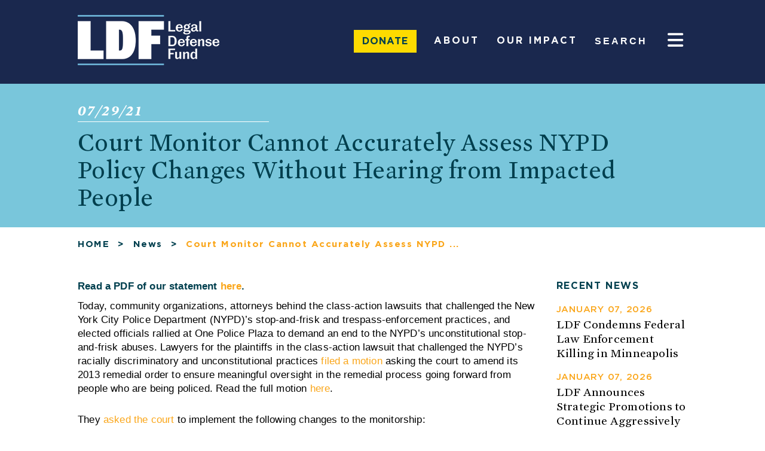

--- FILE ---
content_type: text/html; charset=UTF-8
request_url: https://www.naacpldf.org/press-release/court-monitor-cannot-accurately-assess-nypd-policy-changes-without-hearing-from-impacted-people/
body_size: 40095
content:
<!DOCTYPE html>
<html lang="en-US">
<head><meta charset=UTF-8><script>if(navigator.userAgent.match(/MSIE|Internet Explorer/i)||navigator.userAgent.match(/Trident\/7\..*?rv:11/i)){var href=document.location.href;if(!href.match(/[?&]nowprocket/)){if(href.indexOf("?")==-1){if(href.indexOf("#")==-1){document.location.href=href+"?nowprocket=1"}else{document.location.href=href.replace("#","?nowprocket=1#")}}else{if(href.indexOf("#")==-1){document.location.href=href+"&nowprocket=1"}else{document.location.href=href.replace("#","&nowprocket=1#")}}}}</script><script>(()=>{class RocketLazyLoadScripts{constructor(){this.v="2.0.4",this.userEvents=["keydown","keyup","mousedown","mouseup","mousemove","mouseover","mouseout","touchmove","touchstart","touchend","touchcancel","wheel","click","dblclick","input"],this.attributeEvents=["onblur","onclick","oncontextmenu","ondblclick","onfocus","onmousedown","onmouseenter","onmouseleave","onmousemove","onmouseout","onmouseover","onmouseup","onmousewheel","onscroll","onsubmit"]}async t(){this.i(),this.o(),/iP(ad|hone)/.test(navigator.userAgent)&&this.h(),this.u(),this.l(this),this.m(),this.k(this),this.p(this),this._(),await Promise.all([this.R(),this.L()]),this.lastBreath=Date.now(),this.S(this),this.P(),this.D(),this.O(),this.M(),await this.C(this.delayedScripts.normal),await this.C(this.delayedScripts.defer),await this.C(this.delayedScripts.async),await this.T(),await this.F(),await this.j(),await this.A(),window.dispatchEvent(new Event("rocket-allScriptsLoaded")),this.everythingLoaded=!0,this.lastTouchEnd&&await new Promise(t=>setTimeout(t,500-Date.now()+this.lastTouchEnd)),this.I(),this.H(),this.U(),this.W()}i(){this.CSPIssue=sessionStorage.getItem("rocketCSPIssue"),document.addEventListener("securitypolicyviolation",t=>{this.CSPIssue||"script-src-elem"!==t.violatedDirective||"data"!==t.blockedURI||(this.CSPIssue=!0,sessionStorage.setItem("rocketCSPIssue",!0))},{isRocket:!0})}o(){window.addEventListener("pageshow",t=>{this.persisted=t.persisted,this.realWindowLoadedFired=!0},{isRocket:!0}),window.addEventListener("pagehide",()=>{this.onFirstUserAction=null},{isRocket:!0})}h(){let t;function e(e){t=e}window.addEventListener("touchstart",e,{isRocket:!0}),window.addEventListener("touchend",function i(o){o.changedTouches[0]&&t.changedTouches[0]&&Math.abs(o.changedTouches[0].pageX-t.changedTouches[0].pageX)<10&&Math.abs(o.changedTouches[0].pageY-t.changedTouches[0].pageY)<10&&o.timeStamp-t.timeStamp<200&&(window.removeEventListener("touchstart",e,{isRocket:!0}),window.removeEventListener("touchend",i,{isRocket:!0}),"INPUT"===o.target.tagName&&"text"===o.target.type||(o.target.dispatchEvent(new TouchEvent("touchend",{target:o.target,bubbles:!0})),o.target.dispatchEvent(new MouseEvent("mouseover",{target:o.target,bubbles:!0})),o.target.dispatchEvent(new PointerEvent("click",{target:o.target,bubbles:!0,cancelable:!0,detail:1,clientX:o.changedTouches[0].clientX,clientY:o.changedTouches[0].clientY})),event.preventDefault()))},{isRocket:!0})}q(t){this.userActionTriggered||("mousemove"!==t.type||this.firstMousemoveIgnored?"keyup"===t.type||"mouseover"===t.type||"mouseout"===t.type||(this.userActionTriggered=!0,this.onFirstUserAction&&this.onFirstUserAction()):this.firstMousemoveIgnored=!0),"click"===t.type&&t.preventDefault(),t.stopPropagation(),t.stopImmediatePropagation(),"touchstart"===this.lastEvent&&"touchend"===t.type&&(this.lastTouchEnd=Date.now()),"click"===t.type&&(this.lastTouchEnd=0),this.lastEvent=t.type,t.composedPath&&t.composedPath()[0].getRootNode()instanceof ShadowRoot&&(t.rocketTarget=t.composedPath()[0]),this.savedUserEvents.push(t)}u(){this.savedUserEvents=[],this.userEventHandler=this.q.bind(this),this.userEvents.forEach(t=>window.addEventListener(t,this.userEventHandler,{passive:!1,isRocket:!0})),document.addEventListener("visibilitychange",this.userEventHandler,{isRocket:!0})}U(){this.userEvents.forEach(t=>window.removeEventListener(t,this.userEventHandler,{passive:!1,isRocket:!0})),document.removeEventListener("visibilitychange",this.userEventHandler,{isRocket:!0}),this.savedUserEvents.forEach(t=>{(t.rocketTarget||t.target).dispatchEvent(new window[t.constructor.name](t.type,t))})}m(){const t="return false",e=Array.from(this.attributeEvents,t=>"data-rocket-"+t),i="["+this.attributeEvents.join("],[")+"]",o="[data-rocket-"+this.attributeEvents.join("],[data-rocket-")+"]",s=(e,i,o)=>{o&&o!==t&&(e.setAttribute("data-rocket-"+i,o),e["rocket"+i]=new Function("event",o),e.setAttribute(i,t))};new MutationObserver(t=>{for(const n of t)"attributes"===n.type&&(n.attributeName.startsWith("data-rocket-")||this.everythingLoaded?n.attributeName.startsWith("data-rocket-")&&this.everythingLoaded&&this.N(n.target,n.attributeName.substring(12)):s(n.target,n.attributeName,n.target.getAttribute(n.attributeName))),"childList"===n.type&&n.addedNodes.forEach(t=>{if(t.nodeType===Node.ELEMENT_NODE)if(this.everythingLoaded)for(const i of[t,...t.querySelectorAll(o)])for(const t of i.getAttributeNames())e.includes(t)&&this.N(i,t.substring(12));else for(const e of[t,...t.querySelectorAll(i)])for(const t of e.getAttributeNames())this.attributeEvents.includes(t)&&s(e,t,e.getAttribute(t))})}).observe(document,{subtree:!0,childList:!0,attributeFilter:[...this.attributeEvents,...e]})}I(){this.attributeEvents.forEach(t=>{document.querySelectorAll("[data-rocket-"+t+"]").forEach(e=>{this.N(e,t)})})}N(t,e){const i=t.getAttribute("data-rocket-"+e);i&&(t.setAttribute(e,i),t.removeAttribute("data-rocket-"+e))}k(t){Object.defineProperty(HTMLElement.prototype,"onclick",{get(){return this.rocketonclick||null},set(e){this.rocketonclick=e,this.setAttribute(t.everythingLoaded?"onclick":"data-rocket-onclick","this.rocketonclick(event)")}})}S(t){function e(e,i){let o=e[i];e[i]=null,Object.defineProperty(e,i,{get:()=>o,set(s){t.everythingLoaded?o=s:e["rocket"+i]=o=s}})}e(document,"onreadystatechange"),e(window,"onload"),e(window,"onpageshow");try{Object.defineProperty(document,"readyState",{get:()=>t.rocketReadyState,set(e){t.rocketReadyState=e},configurable:!0}),document.readyState="loading"}catch(t){console.log("WPRocket DJE readyState conflict, bypassing")}}l(t){this.originalAddEventListener=EventTarget.prototype.addEventListener,this.originalRemoveEventListener=EventTarget.prototype.removeEventListener,this.savedEventListeners=[],EventTarget.prototype.addEventListener=function(e,i,o){o&&o.isRocket||!t.B(e,this)&&!t.userEvents.includes(e)||t.B(e,this)&&!t.userActionTriggered||e.startsWith("rocket-")||t.everythingLoaded?t.originalAddEventListener.call(this,e,i,o):(t.savedEventListeners.push({target:this,remove:!1,type:e,func:i,options:o}),"mouseenter"!==e&&"mouseleave"!==e||t.originalAddEventListener.call(this,e,t.savedUserEvents.push,o))},EventTarget.prototype.removeEventListener=function(e,i,o){o&&o.isRocket||!t.B(e,this)&&!t.userEvents.includes(e)||t.B(e,this)&&!t.userActionTriggered||e.startsWith("rocket-")||t.everythingLoaded?t.originalRemoveEventListener.call(this,e,i,o):t.savedEventListeners.push({target:this,remove:!0,type:e,func:i,options:o})}}J(t,e){this.savedEventListeners=this.savedEventListeners.filter(i=>{let o=i.type,s=i.target||window;return e!==o||t!==s||(this.B(o,s)&&(i.type="rocket-"+o),this.$(i),!1)})}H(){EventTarget.prototype.addEventListener=this.originalAddEventListener,EventTarget.prototype.removeEventListener=this.originalRemoveEventListener,this.savedEventListeners.forEach(t=>this.$(t))}$(t){t.remove?this.originalRemoveEventListener.call(t.target,t.type,t.func,t.options):this.originalAddEventListener.call(t.target,t.type,t.func,t.options)}p(t){let e;function i(e){return t.everythingLoaded?e:e.split(" ").map(t=>"load"===t||t.startsWith("load.")?"rocket-jquery-load":t).join(" ")}function o(o){function s(e){const s=o.fn[e];o.fn[e]=o.fn.init.prototype[e]=function(){return this[0]===window&&t.userActionTriggered&&("string"==typeof arguments[0]||arguments[0]instanceof String?arguments[0]=i(arguments[0]):"object"==typeof arguments[0]&&Object.keys(arguments[0]).forEach(t=>{const e=arguments[0][t];delete arguments[0][t],arguments[0][i(t)]=e})),s.apply(this,arguments),this}}if(o&&o.fn&&!t.allJQueries.includes(o)){const e={DOMContentLoaded:[],"rocket-DOMContentLoaded":[]};for(const t in e)document.addEventListener(t,()=>{e[t].forEach(t=>t())},{isRocket:!0});o.fn.ready=o.fn.init.prototype.ready=function(i){function s(){parseInt(o.fn.jquery)>2?setTimeout(()=>i.bind(document)(o)):i.bind(document)(o)}return"function"==typeof i&&(t.realDomReadyFired?!t.userActionTriggered||t.fauxDomReadyFired?s():e["rocket-DOMContentLoaded"].push(s):e.DOMContentLoaded.push(s)),o([])},s("on"),s("one"),s("off"),t.allJQueries.push(o)}e=o}t.allJQueries=[],o(window.jQuery),Object.defineProperty(window,"jQuery",{get:()=>e,set(t){o(t)}})}P(){const t=new Map;document.write=document.writeln=function(e){const i=document.currentScript,o=document.createRange(),s=i.parentElement;let n=t.get(i);void 0===n&&(n=i.nextSibling,t.set(i,n));const c=document.createDocumentFragment();o.setStart(c,0),c.appendChild(o.createContextualFragment(e)),s.insertBefore(c,n)}}async R(){return new Promise(t=>{this.userActionTriggered?t():this.onFirstUserAction=t})}async L(){return new Promise(t=>{document.addEventListener("DOMContentLoaded",()=>{this.realDomReadyFired=!0,t()},{isRocket:!0})})}async j(){return this.realWindowLoadedFired?Promise.resolve():new Promise(t=>{window.addEventListener("load",t,{isRocket:!0})})}M(){this.pendingScripts=[];this.scriptsMutationObserver=new MutationObserver(t=>{for(const e of t)e.addedNodes.forEach(t=>{"SCRIPT"!==t.tagName||t.noModule||t.isWPRocket||this.pendingScripts.push({script:t,promise:new Promise(e=>{const i=()=>{const i=this.pendingScripts.findIndex(e=>e.script===t);i>=0&&this.pendingScripts.splice(i,1),e()};t.addEventListener("load",i,{isRocket:!0}),t.addEventListener("error",i,{isRocket:!0}),setTimeout(i,1e3)})})})}),this.scriptsMutationObserver.observe(document,{childList:!0,subtree:!0})}async F(){await this.X(),this.pendingScripts.length?(await this.pendingScripts[0].promise,await this.F()):this.scriptsMutationObserver.disconnect()}D(){this.delayedScripts={normal:[],async:[],defer:[]},document.querySelectorAll("script[type$=rocketlazyloadscript]").forEach(t=>{t.hasAttribute("data-rocket-src")?t.hasAttribute("async")&&!1!==t.async?this.delayedScripts.async.push(t):t.hasAttribute("defer")&&!1!==t.defer||"module"===t.getAttribute("data-rocket-type")?this.delayedScripts.defer.push(t):this.delayedScripts.normal.push(t):this.delayedScripts.normal.push(t)})}async _(){await this.L();let t=[];document.querySelectorAll("script[type$=rocketlazyloadscript][data-rocket-src]").forEach(e=>{let i=e.getAttribute("data-rocket-src");if(i&&!i.startsWith("data:")){i.startsWith("//")&&(i=location.protocol+i);try{const o=new URL(i).origin;o!==location.origin&&t.push({src:o,crossOrigin:e.crossOrigin||"module"===e.getAttribute("data-rocket-type")})}catch(t){}}}),t=[...new Map(t.map(t=>[JSON.stringify(t),t])).values()],this.Y(t,"preconnect")}async G(t){if(await this.K(),!0!==t.noModule||!("noModule"in HTMLScriptElement.prototype))return new Promise(e=>{let i;function o(){(i||t).setAttribute("data-rocket-status","executed"),e()}try{if(navigator.userAgent.includes("Firefox/")||""===navigator.vendor||this.CSPIssue)i=document.createElement("script"),[...t.attributes].forEach(t=>{let e=t.nodeName;"type"!==e&&("data-rocket-type"===e&&(e="type"),"data-rocket-src"===e&&(e="src"),i.setAttribute(e,t.nodeValue))}),t.text&&(i.text=t.text),t.nonce&&(i.nonce=t.nonce),i.hasAttribute("src")?(i.addEventListener("load",o,{isRocket:!0}),i.addEventListener("error",()=>{i.setAttribute("data-rocket-status","failed-network"),e()},{isRocket:!0}),setTimeout(()=>{i.isConnected||e()},1)):(i.text=t.text,o()),i.isWPRocket=!0,t.parentNode.replaceChild(i,t);else{const i=t.getAttribute("data-rocket-type"),s=t.getAttribute("data-rocket-src");i?(t.type=i,t.removeAttribute("data-rocket-type")):t.removeAttribute("type"),t.addEventListener("load",o,{isRocket:!0}),t.addEventListener("error",i=>{this.CSPIssue&&i.target.src.startsWith("data:")?(console.log("WPRocket: CSP fallback activated"),t.removeAttribute("src"),this.G(t).then(e)):(t.setAttribute("data-rocket-status","failed-network"),e())},{isRocket:!0}),s?(t.fetchPriority="high",t.removeAttribute("data-rocket-src"),t.src=s):t.src="data:text/javascript;base64,"+window.btoa(unescape(encodeURIComponent(t.text)))}}catch(i){t.setAttribute("data-rocket-status","failed-transform"),e()}});t.setAttribute("data-rocket-status","skipped")}async C(t){const e=t.shift();return e?(e.isConnected&&await this.G(e),this.C(t)):Promise.resolve()}O(){this.Y([...this.delayedScripts.normal,...this.delayedScripts.defer,...this.delayedScripts.async],"preload")}Y(t,e){this.trash=this.trash||[];let i=!0;var o=document.createDocumentFragment();t.forEach(t=>{const s=t.getAttribute&&t.getAttribute("data-rocket-src")||t.src;if(s&&!s.startsWith("data:")){const n=document.createElement("link");n.href=s,n.rel=e,"preconnect"!==e&&(n.as="script",n.fetchPriority=i?"high":"low"),t.getAttribute&&"module"===t.getAttribute("data-rocket-type")&&(n.crossOrigin=!0),t.crossOrigin&&(n.crossOrigin=t.crossOrigin),t.integrity&&(n.integrity=t.integrity),t.nonce&&(n.nonce=t.nonce),o.appendChild(n),this.trash.push(n),i=!1}}),document.head.appendChild(o)}W(){this.trash.forEach(t=>t.remove())}async T(){try{document.readyState="interactive"}catch(t){}this.fauxDomReadyFired=!0;try{await this.K(),this.J(document,"readystatechange"),document.dispatchEvent(new Event("rocket-readystatechange")),await this.K(),document.rocketonreadystatechange&&document.rocketonreadystatechange(),await this.K(),this.J(document,"DOMContentLoaded"),document.dispatchEvent(new Event("rocket-DOMContentLoaded")),await this.K(),this.J(window,"DOMContentLoaded"),window.dispatchEvent(new Event("rocket-DOMContentLoaded"))}catch(t){console.error(t)}}async A(){try{document.readyState="complete"}catch(t){}try{await this.K(),this.J(document,"readystatechange"),document.dispatchEvent(new Event("rocket-readystatechange")),await this.K(),document.rocketonreadystatechange&&document.rocketonreadystatechange(),await this.K(),this.J(window,"load"),window.dispatchEvent(new Event("rocket-load")),await this.K(),window.rocketonload&&window.rocketonload(),await this.K(),this.allJQueries.forEach(t=>t(window).trigger("rocket-jquery-load")),await this.K(),this.J(window,"pageshow");const t=new Event("rocket-pageshow");t.persisted=this.persisted,window.dispatchEvent(t),await this.K(),window.rocketonpageshow&&window.rocketonpageshow({persisted:this.persisted})}catch(t){console.error(t)}}async K(){Date.now()-this.lastBreath>45&&(await this.X(),this.lastBreath=Date.now())}async X(){return document.hidden?new Promise(t=>setTimeout(t)):new Promise(t=>requestAnimationFrame(t))}B(t,e){return e===document&&"readystatechange"===t||(e===document&&"DOMContentLoaded"===t||(e===window&&"DOMContentLoaded"===t||(e===window&&"load"===t||e===window&&"pageshow"===t)))}static run(){(new RocketLazyLoadScripts).t()}}RocketLazyLoadScripts.run()})();</script>

<meta http-equiv=Content-Type content="text/html; charset=UTF-8"/>
<meta name=viewport content="width=device-width,initial-scale=1"/>
	
<meta name="facebook-domain-verification" content="o2aw6k81vb7x6vk0x1skj7p2v0vdit" />
	
<title>Court Monitor Cannot Accurately Assess NYPD Policy Changes Without Hearing from Impacted People</title>
<link rel="apple-touch-icon" sizes="57x57" href="https://www.naacpldf.org/wp-content/themes/naacp_ldf/assets/images/apple-icon-57x57.png">
<link rel="apple-touch-icon" sizes="60x60" href="https://www.naacpldf.org/wp-content/themes/naacp_ldf/assets/images/apple-icon-60x60.png">
<link rel="apple-touch-icon" sizes="72x72" href="https://www.naacpldf.org/wp-content/themes/naacp_ldf/assets/images/apple-icon-72x72.png">
<link rel="apple-touch-icon" sizes="76x76" href="https://www.naacpldf.org/wp-content/themes/naacp_ldf/assets/images/apple-icon-76x76.png">
<link rel="apple-touch-icon" sizes="114x114" href="https://www.naacpldf.org/wp-content/themes/naacp_ldf/assets/images/apple-icon-114x114.png">
<link rel="apple-touch-icon" sizes="120x120" href="https://www.naacpldf.org/wp-content/themes/naacp_ldf/assets/images/apple-icon-120x120.png">
<link rel="apple-touch-icon" sizes="144x144" href="https://www.naacpldf.org/wp-content/themes/naacp_ldf/assets/images/apple-icon-144x144.png">
<link rel="apple-touch-icon" sizes="152x152" href="https://www.naacpldf.org/wp-content/themes/naacp_ldf/assets/images/apple-icon-152x152.png">
<link rel="apple-touch-icon" sizes="180x180" href="https://www.naacpldf.org/wp-content/themes/naacp_ldf/assets/images/apple-icon-180x180.png">
<link rel="icon" type="image/png" sizes="192x192"  href="https://www.naacpldf.org/wp-content/themes/naacp_ldf/assets/images/android-icon-192x192.png">
<link rel="icon" type="image/png" sizes="32x32" href="https://www.naacpldf.org/wp-content/themes/naacp_ldf/assets/images/favicon-32x32.png">
<link rel="icon" type="image/png" sizes="96x96" href="https://www.naacpldf.org/wp-content/themes/naacp_ldf/assets/images/favicon-96x96.png">
<link rel="icon" type="image/png" sizes="16x16" href="https://www.naacpldf.org/wp-content/themes/naacp_ldf/assets/images/favicon-16x16.png">
	<link data-minify="1" rel="stylesheet" href="https://www.naacpldf.org/wp-content/cache/min/1/bootstrap/4.0.0/css/bootstrap.min.css?ver=1768209277" crossorigin="anonymous">


<link rel="manifest" href="https://www.naacpldf.org/wp-content/themes/naacp_ldf/assets/images/manifest.json">
<!-- 		<link rel="stylesheet" href="https://stackpath.bootstrapcdn.com/bootstrap/4.4.1/css/bootstrap.min.css" integrity="sha384-Vkoo8x4CGsO3+Hhxv8T/Q5PaXtkKtu6ug5TOeNV6gBiFeWPGFN9MuhOf23Q9Ifjh" crossorigin="anonymous"> -->
<meta name="msapplication-TileColor" content="#ffffff">
<meta name="msapplication-TileImage" content="/ms-icon-144x144.png">
<meta name="theme-color" content="#ffffff">
<!-- Google Tag Manager -->
<script type="rocketlazyloadscript">(function(w,d,s,l,i){w[l]=w[l]||[];w[l].push({'gtm.start':
new Date().getTime(),event:'gtm.js'});var f=d.getElementsByTagName(s)[0],
j=d.createElement(s),dl=l!='dataLayer'?'&l='+l:'';j.async=true;j.src=
'//www.googletagmanager.com/gtm.js?id='+i+dl;f.parentNode.insertBefore(j,f);
})(window,document,'script','dataLayer','GTM-MCKBM8');</script>

<meta name='robots' content='index, follow, max-image-preview:large, max-snippet:-1, max-video-preview:-1' />

            <script data-no-defer="1" data-ezscrex="false" data-cfasync="false" data-pagespeed-no-defer data-cookieconsent="ignore">
                var ctPublicFunctions = {"_ajax_nonce":"ab05d6951c","_rest_nonce":"671d3ea978","_ajax_url":"\/wp-admin\/admin-ajax.php","_rest_url":"https:\/\/www.naacpldf.org\/wp-json\/","data__cookies_type":"native","data__ajax_type":"rest","data__bot_detector_enabled":"0","data__frontend_data_log_enabled":1,"cookiePrefix":"","wprocket_detected":true,"host_url":"www.naacpldf.org","text__ee_click_to_select":"Click to select the whole data","text__ee_original_email":"The complete one is","text__ee_got_it":"Got it","text__ee_blocked":"Blocked","text__ee_cannot_connect":"Cannot connect","text__ee_cannot_decode":"Can not decode email. Unknown reason","text__ee_email_decoder":"CleanTalk email decoder","text__ee_wait_for_decoding":"The magic is on the way!","text__ee_decoding_process":"Please wait a few seconds while we decode the contact data."}
            </script>
        
            <script data-no-defer="1" data-ezscrex="false" data-cfasync="false" data-pagespeed-no-defer data-cookieconsent="ignore">
                var ctPublic = {"_ajax_nonce":"ab05d6951c","settings__forms__check_internal":"0","settings__forms__check_external":"0","settings__forms__force_protection":"0","settings__forms__search_test":"1","settings__forms__wc_add_to_cart":"0","settings__data__bot_detector_enabled":"0","settings__sfw__anti_crawler":0,"blog_home":"https:\/\/www.naacpldf.org\/","pixel__setting":"0","pixel__enabled":false,"pixel__url":null,"data__email_check_before_post":"1","data__email_check_exist_post":"1","data__cookies_type":"native","data__key_is_ok":true,"data__visible_fields_required":true,"wl_brandname":"Anti-Spam by CleanTalk","wl_brandname_short":"CleanTalk","ct_checkjs_key":"3094eb73c1a30e101a279eded6a52ecdcf02902af2f7b2844462ef81b8192cff","emailEncoderPassKey":"5111e1de130809243e1f088ee6275418","bot_detector_forms_excluded":"W10=","advancedCacheExists":true,"varnishCacheExists":false,"wc_ajax_add_to_cart":false}
            </script>
        
	<!-- This site is optimized with the Yoast SEO Premium plugin v26.5 (Yoast SEO v26.7) - https://yoast.com/wordpress/plugins/seo/ -->
	<link rel="canonical" href="https://www.naacpldf.org/press-release/court-monitor-cannot-accurately-assess-nypd-policy-changes-without-hearing-from-impacted-people/" />
	<meta property="og:locale" content="en_US" />
	<meta property="og:type" content="article" />
	<meta property="og:title" content="Court Monitor Cannot Accurately Assess NYPD Policy Changes Without Hearing from Impacted People" />
	<meta property="og:description" content="Today, community organizations, attorneys behind the class-action lawsuits that challenged the New York City Police Department (NYPD)’s stop-and-frisk and trespass-enforcement practices, and elected officials rallied at One Police Plaza to demand an end to the NYPD’s unconstitutional stop-and-frisk abuses. Lawyers for the plaintiffs in the class-action lawsuit that challenged the NYPD’s racially discriminatory and unconstitutional [&hellip;]" />
	<meta property="og:url" content="https://www.naacpldf.org/press-release/court-monitor-cannot-accurately-assess-nypd-policy-changes-without-hearing-from-impacted-people/" />
	<meta property="og:site_name" content="Legal Defense Fund" />
	<meta property="article:publisher" content="https://www.facebook.com/naacpldf" />
	<meta property="article:modified_time" content="2021-10-08T17:48:57+00:00" />
	<meta property="og:image" content="https://www.naacpldf.org/wp-content/uploads/shutterstock_746642194-1-scaled.jpg" />
	<meta property="og:image:width" content="2560" />
	<meta property="og:image:height" content="1708" />
	<meta property="og:image:type" content="image/jpeg" />
	<meta name="twitter:card" content="summary_large_image" />
	<meta name="twitter:site" content="@NAACP_LDF" />
	<meta name="twitter:label1" content="Est. reading time" />
	<meta name="twitter:data1" content="11 minutes" />
	<script type="application/ld+json" class="yoast-schema-graph">{"@context":"https://schema.org","@graph":[{"@type":"WebPage","@id":"https://www.naacpldf.org/press-release/court-monitor-cannot-accurately-assess-nypd-policy-changes-without-hearing-from-impacted-people/","url":"https://www.naacpldf.org/press-release/court-monitor-cannot-accurately-assess-nypd-policy-changes-without-hearing-from-impacted-people/","name":"Court Monitor Cannot Accurately Assess NYPD Policy Changes Without Hearing from Impacted People","isPartOf":{"@id":"https://www.naacpldf.org/#website"},"primaryImageOfPage":{"@id":"https://www.naacpldf.org/press-release/court-monitor-cannot-accurately-assess-nypd-policy-changes-without-hearing-from-impacted-people/#primaryimage"},"image":{"@id":"https://www.naacpldf.org/press-release/court-monitor-cannot-accurately-assess-nypd-policy-changes-without-hearing-from-impacted-people/#primaryimage"},"thumbnailUrl":"https://www.naacpldf.org/wp-content/uploads/shutterstock_746642194-1-scaled.jpg","datePublished":"2021-07-29T17:43:48+00:00","dateModified":"2021-10-08T17:48:57+00:00","breadcrumb":{"@id":"https://www.naacpldf.org/press-release/court-monitor-cannot-accurately-assess-nypd-policy-changes-without-hearing-from-impacted-people/#breadcrumb"},"inLanguage":"en-US","potentialAction":[{"@type":"ReadAction","target":["https://www.naacpldf.org/press-release/court-monitor-cannot-accurately-assess-nypd-policy-changes-without-hearing-from-impacted-people/"]}]},{"@type":"ImageObject","inLanguage":"en-US","@id":"https://www.naacpldf.org/press-release/court-monitor-cannot-accurately-assess-nypd-policy-changes-without-hearing-from-impacted-people/#primaryimage","url":"https://www.naacpldf.org/wp-content/uploads/shutterstock_746642194-1-scaled.jpg","contentUrl":"https://www.naacpldf.org/wp-content/uploads/shutterstock_746642194-1-scaled.jpg","width":2560,"height":1708},{"@type":"BreadcrumbList","@id":"https://www.naacpldf.org/press-release/court-monitor-cannot-accurately-assess-nypd-policy-changes-without-hearing-from-impacted-people/#breadcrumb","itemListElement":[{"@type":"ListItem","position":1,"name":"Home","item":"https://www.naacpldf.org/"},{"@type":"ListItem","position":2,"name":"News/PR/Press","item":"https://www.naacpldf.org/news/"},{"@type":"ListItem","position":3,"name":"Court Monitor Cannot Accurately Assess NYPD Policy Changes Without Hearing from Impacted People"}]},{"@type":"WebSite","@id":"https://www.naacpldf.org/#website","url":"https://www.naacpldf.org/","name":"Legal Defense Fund","description":"The Legal Defense Fund (LDF) is America&#039;s premier legal organization fighting for racial justice.","publisher":{"@id":"https://www.naacpldf.org/#organization"},"alternateName":"LDF","potentialAction":[{"@type":"SearchAction","target":{"@type":"EntryPoint","urlTemplate":"https://www.naacpldf.org/?s={search_term_string}"},"query-input":{"@type":"PropertyValueSpecification","valueRequired":true,"valueName":"search_term_string"}}],"inLanguage":"en-US"},{"@type":"Organization","@id":"https://www.naacpldf.org/#organization","name":"Legal Defense Fund","alternateName":"NAACP Legal Defense and Educational Fund","url":"https://www.naacpldf.org/","logo":{"@type":"ImageObject","inLanguage":"en-US","@id":"https://www.naacpldf.org/#/schema/logo/image/","url":"https://www.naacpldf.org/wp-content/uploads/cropped-logo-white-navy-background-square.png","contentUrl":"https://www.naacpldf.org/wp-content/uploads/cropped-logo-white-navy-background-square.png","width":512,"height":512,"caption":"Legal Defense Fund"},"image":{"@id":"https://www.naacpldf.org/#/schema/logo/image/"},"sameAs":["https://www.facebook.com/naacpldf","https://x.com/NAACP_LDF","https://www.instagram.com/naacp_ldf/","https://twitter.com/NAACP_LDF"],"description":"The Legal Defense Fund (LDF) is America’s premier legal organization fighting for racial justice. Using the power of law, narrative, research, and people, we defend and advance the full dignity and citizenship of Black people in America. LDF is a 501(c)(3) nonprofit organization."}]}</script>
	<!-- / Yoast SEO Premium plugin. -->


<link rel='dns-prefetch' href='//cdn.optimizely.com' />
<link rel='dns-prefetch' href='//use.fontawesome.com' />

<link rel="alternate" type="application/rss+xml" title="Legal Defense Fund &raquo; Feed" href="https://www.naacpldf.org/feed/" />
<link rel="alternate" type="application/rss+xml" title="Legal Defense Fund &raquo; Comments Feed" href="https://www.naacpldf.org/comments/feed/" />
<link rel="alternate" title="oEmbed (JSON)" type="application/json+oembed" href="https://www.naacpldf.org/wp-json/oembed/1.0/embed?url=https%3A%2F%2Fwww.naacpldf.org%2Fpress-release%2Fcourt-monitor-cannot-accurately-assess-nypd-policy-changes-without-hearing-from-impacted-people%2F" />
<link rel="alternate" title="oEmbed (XML)" type="text/xml+oembed" href="https://www.naacpldf.org/wp-json/oembed/1.0/embed?url=https%3A%2F%2Fwww.naacpldf.org%2Fpress-release%2Fcourt-monitor-cannot-accurately-assess-nypd-policy-changes-without-hearing-from-impacted-people%2F&#038;format=xml" />
<style id='wp-img-auto-sizes-contain-inline-css' type='text/css'>
img:is([sizes=auto i],[sizes^="auto," i]){contain-intrinsic-size:3000px 1500px}
/*# sourceURL=wp-img-auto-sizes-contain-inline-css */
</style>
<style id='wp-emoji-styles-inline-css' type='text/css'>

	img.wp-smiley, img.emoji {
		display: inline !important;
		border: none !important;
		box-shadow: none !important;
		height: 1em !important;
		width: 1em !important;
		margin: 0 0.07em !important;
		vertical-align: -0.1em !important;
		background: none !important;
		padding: 0 !important;
	}
/*# sourceURL=wp-emoji-styles-inline-css */
</style>
<link rel='stylesheet' id='wp-block-library-css' href='https://www.naacpldf.org/wp-includes/css/dist/block-library/style.min.css?ver=6.9' type='text/css' media='all' />
<style id='classic-theme-styles-inline-css' type='text/css'>
/*! This file is auto-generated */
.wp-block-button__link{color:#fff;background-color:#32373c;border-radius:9999px;box-shadow:none;text-decoration:none;padding:calc(.667em + 2px) calc(1.333em + 2px);font-size:1.125em}.wp-block-file__button{background:#32373c;color:#fff;text-decoration:none}
/*# sourceURL=/wp-includes/css/classic-themes.min.css */
</style>
<style id='font-awesome-svg-styles-default-inline-css' type='text/css'>
.svg-inline--fa {
  display: inline-block;
  height: 1em;
  overflow: visible;
  vertical-align: -.125em;
}
/*# sourceURL=font-awesome-svg-styles-default-inline-css */
</style>
<link data-minify="1" rel='stylesheet' id='font-awesome-svg-styles-css' href='https://www.naacpldf.org/wp-content/cache/min/1/wp-content/uploads/font-awesome/v7.1.0/css/svg-with-js.css?ver=1768209277' type='text/css' media='all' />
<style id='font-awesome-svg-styles-inline-css' type='text/css'>
   .wp-block-font-awesome-icon svg::before,
   .wp-rich-text-font-awesome-icon svg::before {content: unset;}
/*# sourceURL=font-awesome-svg-styles-inline-css */
</style>
<style id='global-styles-inline-css' type='text/css'>
:root{--wp--preset--aspect-ratio--square: 1;--wp--preset--aspect-ratio--4-3: 4/3;--wp--preset--aspect-ratio--3-4: 3/4;--wp--preset--aspect-ratio--3-2: 3/2;--wp--preset--aspect-ratio--2-3: 2/3;--wp--preset--aspect-ratio--16-9: 16/9;--wp--preset--aspect-ratio--9-16: 9/16;--wp--preset--color--black: #000000;--wp--preset--color--cyan-bluish-gray: #abb8c3;--wp--preset--color--white: #ffffff;--wp--preset--color--pale-pink: #f78da7;--wp--preset--color--vivid-red: #cf2e2e;--wp--preset--color--luminous-vivid-orange: #ff6900;--wp--preset--color--luminous-vivid-amber: #fcb900;--wp--preset--color--light-green-cyan: #7bdcb5;--wp--preset--color--vivid-green-cyan: #00d084;--wp--preset--color--pale-cyan-blue: #8ed1fc;--wp--preset--color--vivid-cyan-blue: #0693e3;--wp--preset--color--vivid-purple: #9b51e0;--wp--preset--gradient--vivid-cyan-blue-to-vivid-purple: linear-gradient(135deg,rgb(6,147,227) 0%,rgb(155,81,224) 100%);--wp--preset--gradient--light-green-cyan-to-vivid-green-cyan: linear-gradient(135deg,rgb(122,220,180) 0%,rgb(0,208,130) 100%);--wp--preset--gradient--luminous-vivid-amber-to-luminous-vivid-orange: linear-gradient(135deg,rgb(252,185,0) 0%,rgb(255,105,0) 100%);--wp--preset--gradient--luminous-vivid-orange-to-vivid-red: linear-gradient(135deg,rgb(255,105,0) 0%,rgb(207,46,46) 100%);--wp--preset--gradient--very-light-gray-to-cyan-bluish-gray: linear-gradient(135deg,rgb(238,238,238) 0%,rgb(169,184,195) 100%);--wp--preset--gradient--cool-to-warm-spectrum: linear-gradient(135deg,rgb(74,234,220) 0%,rgb(151,120,209) 20%,rgb(207,42,186) 40%,rgb(238,44,130) 60%,rgb(251,105,98) 80%,rgb(254,248,76) 100%);--wp--preset--gradient--blush-light-purple: linear-gradient(135deg,rgb(255,206,236) 0%,rgb(152,150,240) 100%);--wp--preset--gradient--blush-bordeaux: linear-gradient(135deg,rgb(254,205,165) 0%,rgb(254,45,45) 50%,rgb(107,0,62) 100%);--wp--preset--gradient--luminous-dusk: linear-gradient(135deg,rgb(255,203,112) 0%,rgb(199,81,192) 50%,rgb(65,88,208) 100%);--wp--preset--gradient--pale-ocean: linear-gradient(135deg,rgb(255,245,203) 0%,rgb(182,227,212) 50%,rgb(51,167,181) 100%);--wp--preset--gradient--electric-grass: linear-gradient(135deg,rgb(202,248,128) 0%,rgb(113,206,126) 100%);--wp--preset--gradient--midnight: linear-gradient(135deg,rgb(2,3,129) 0%,rgb(40,116,252) 100%);--wp--preset--font-size--small: 13px;--wp--preset--font-size--medium: 20px;--wp--preset--font-size--large: 36px;--wp--preset--font-size--x-large: 42px;--wp--preset--spacing--20: 0.44rem;--wp--preset--spacing--30: 0.67rem;--wp--preset--spacing--40: 1rem;--wp--preset--spacing--50: 1.5rem;--wp--preset--spacing--60: 2.25rem;--wp--preset--spacing--70: 3.38rem;--wp--preset--spacing--80: 5.06rem;--wp--preset--shadow--natural: 6px 6px 9px rgba(0, 0, 0, 0.2);--wp--preset--shadow--deep: 12px 12px 50px rgba(0, 0, 0, 0.4);--wp--preset--shadow--sharp: 6px 6px 0px rgba(0, 0, 0, 0.2);--wp--preset--shadow--outlined: 6px 6px 0px -3px rgb(255, 255, 255), 6px 6px rgb(0, 0, 0);--wp--preset--shadow--crisp: 6px 6px 0px rgb(0, 0, 0);}:where(.is-layout-flex){gap: 0.5em;}:where(.is-layout-grid){gap: 0.5em;}body .is-layout-flex{display: flex;}.is-layout-flex{flex-wrap: wrap;align-items: center;}.is-layout-flex > :is(*, div){margin: 0;}body .is-layout-grid{display: grid;}.is-layout-grid > :is(*, div){margin: 0;}:where(.wp-block-columns.is-layout-flex){gap: 2em;}:where(.wp-block-columns.is-layout-grid){gap: 2em;}:where(.wp-block-post-template.is-layout-flex){gap: 1.25em;}:where(.wp-block-post-template.is-layout-grid){gap: 1.25em;}.has-black-color{color: var(--wp--preset--color--black) !important;}.has-cyan-bluish-gray-color{color: var(--wp--preset--color--cyan-bluish-gray) !important;}.has-white-color{color: var(--wp--preset--color--white) !important;}.has-pale-pink-color{color: var(--wp--preset--color--pale-pink) !important;}.has-vivid-red-color{color: var(--wp--preset--color--vivid-red) !important;}.has-luminous-vivid-orange-color{color: var(--wp--preset--color--luminous-vivid-orange) !important;}.has-luminous-vivid-amber-color{color: var(--wp--preset--color--luminous-vivid-amber) !important;}.has-light-green-cyan-color{color: var(--wp--preset--color--light-green-cyan) !important;}.has-vivid-green-cyan-color{color: var(--wp--preset--color--vivid-green-cyan) !important;}.has-pale-cyan-blue-color{color: var(--wp--preset--color--pale-cyan-blue) !important;}.has-vivid-cyan-blue-color{color: var(--wp--preset--color--vivid-cyan-blue) !important;}.has-vivid-purple-color{color: var(--wp--preset--color--vivid-purple) !important;}.has-black-background-color{background-color: var(--wp--preset--color--black) !important;}.has-cyan-bluish-gray-background-color{background-color: var(--wp--preset--color--cyan-bluish-gray) !important;}.has-white-background-color{background-color: var(--wp--preset--color--white) !important;}.has-pale-pink-background-color{background-color: var(--wp--preset--color--pale-pink) !important;}.has-vivid-red-background-color{background-color: var(--wp--preset--color--vivid-red) !important;}.has-luminous-vivid-orange-background-color{background-color: var(--wp--preset--color--luminous-vivid-orange) !important;}.has-luminous-vivid-amber-background-color{background-color: var(--wp--preset--color--luminous-vivid-amber) !important;}.has-light-green-cyan-background-color{background-color: var(--wp--preset--color--light-green-cyan) !important;}.has-vivid-green-cyan-background-color{background-color: var(--wp--preset--color--vivid-green-cyan) !important;}.has-pale-cyan-blue-background-color{background-color: var(--wp--preset--color--pale-cyan-blue) !important;}.has-vivid-cyan-blue-background-color{background-color: var(--wp--preset--color--vivid-cyan-blue) !important;}.has-vivid-purple-background-color{background-color: var(--wp--preset--color--vivid-purple) !important;}.has-black-border-color{border-color: var(--wp--preset--color--black) !important;}.has-cyan-bluish-gray-border-color{border-color: var(--wp--preset--color--cyan-bluish-gray) !important;}.has-white-border-color{border-color: var(--wp--preset--color--white) !important;}.has-pale-pink-border-color{border-color: var(--wp--preset--color--pale-pink) !important;}.has-vivid-red-border-color{border-color: var(--wp--preset--color--vivid-red) !important;}.has-luminous-vivid-orange-border-color{border-color: var(--wp--preset--color--luminous-vivid-orange) !important;}.has-luminous-vivid-amber-border-color{border-color: var(--wp--preset--color--luminous-vivid-amber) !important;}.has-light-green-cyan-border-color{border-color: var(--wp--preset--color--light-green-cyan) !important;}.has-vivid-green-cyan-border-color{border-color: var(--wp--preset--color--vivid-green-cyan) !important;}.has-pale-cyan-blue-border-color{border-color: var(--wp--preset--color--pale-cyan-blue) !important;}.has-vivid-cyan-blue-border-color{border-color: var(--wp--preset--color--vivid-cyan-blue) !important;}.has-vivid-purple-border-color{border-color: var(--wp--preset--color--vivid-purple) !important;}.has-vivid-cyan-blue-to-vivid-purple-gradient-background{background: var(--wp--preset--gradient--vivid-cyan-blue-to-vivid-purple) !important;}.has-light-green-cyan-to-vivid-green-cyan-gradient-background{background: var(--wp--preset--gradient--light-green-cyan-to-vivid-green-cyan) !important;}.has-luminous-vivid-amber-to-luminous-vivid-orange-gradient-background{background: var(--wp--preset--gradient--luminous-vivid-amber-to-luminous-vivid-orange) !important;}.has-luminous-vivid-orange-to-vivid-red-gradient-background{background: var(--wp--preset--gradient--luminous-vivid-orange-to-vivid-red) !important;}.has-very-light-gray-to-cyan-bluish-gray-gradient-background{background: var(--wp--preset--gradient--very-light-gray-to-cyan-bluish-gray) !important;}.has-cool-to-warm-spectrum-gradient-background{background: var(--wp--preset--gradient--cool-to-warm-spectrum) !important;}.has-blush-light-purple-gradient-background{background: var(--wp--preset--gradient--blush-light-purple) !important;}.has-blush-bordeaux-gradient-background{background: var(--wp--preset--gradient--blush-bordeaux) !important;}.has-luminous-dusk-gradient-background{background: var(--wp--preset--gradient--luminous-dusk) !important;}.has-pale-ocean-gradient-background{background: var(--wp--preset--gradient--pale-ocean) !important;}.has-electric-grass-gradient-background{background: var(--wp--preset--gradient--electric-grass) !important;}.has-midnight-gradient-background{background: var(--wp--preset--gradient--midnight) !important;}.has-small-font-size{font-size: var(--wp--preset--font-size--small) !important;}.has-medium-font-size{font-size: var(--wp--preset--font-size--medium) !important;}.has-large-font-size{font-size: var(--wp--preset--font-size--large) !important;}.has-x-large-font-size{font-size: var(--wp--preset--font-size--x-large) !important;}
:where(.wp-block-post-template.is-layout-flex){gap: 1.25em;}:where(.wp-block-post-template.is-layout-grid){gap: 1.25em;}
:where(.wp-block-term-template.is-layout-flex){gap: 1.25em;}:where(.wp-block-term-template.is-layout-grid){gap: 1.25em;}
:where(.wp-block-columns.is-layout-flex){gap: 2em;}:where(.wp-block-columns.is-layout-grid){gap: 2em;}
:root :where(.wp-block-pullquote){font-size: 1.5em;line-height: 1.6;}
/*# sourceURL=global-styles-inline-css */
</style>
<link rel='stylesheet' id='cleantalk-public-css-css' href='https://www.naacpldf.org/wp-content/cache/background-css/1/www.naacpldf.org/wp-content/plugins/cleantalk-spam-protect/css/cleantalk-public.min.css?ver=6.70_1766084194&wpr_t=1768284538' type='text/css' media='all' />
<link rel='stylesheet' id='cleantalk-email-decoder-css-css' href='https://www.naacpldf.org/wp-content/plugins/cleantalk-spam-protect/css/cleantalk-email-decoder.min.css?ver=6.70_1766084194' type='text/css' media='all' />
<link rel='stylesheet' id='wpsr_main_css-css' href='https://www.naacpldf.org/wp-content/plugins/wp-socializer/public/css/wpsr.min.css?ver=7.9' type='text/css' media='all' />
<link data-minify="1" rel='stylesheet' id='wpsr_fa_icons-css' href='https://www.naacpldf.org/wp-content/cache/min/1/releases/v6.7.2/css/all.css?ver=1768209277' type='text/css' media='all' />
<link rel='stylesheet' id='qi-addons-for-elementor-grid-style-css' href='https://www.naacpldf.org/wp-content/plugins/qi-addons-for-elementor/assets/css/grid.min.css?ver=1.9.5' type='text/css' media='all' />
<link rel='stylesheet' id='qi-addons-for-elementor-helper-parts-style-css' href='https://www.naacpldf.org/wp-content/plugins/qi-addons-for-elementor/assets/css/helper-parts.min.css?ver=1.9.5' type='text/css' media='all' />
<link rel='stylesheet' id='qi-addons-for-elementor-style-css' href='https://www.naacpldf.org/wp-content/plugins/qi-addons-for-elementor/assets/css/main.min.css?ver=1.9.5' type='text/css' media='all' />
<link data-minify="1" rel='stylesheet' id='swiper-css' href='https://www.naacpldf.org/wp-content/cache/min/1/wp-content/plugins/qi-addons-for-elementor/assets/plugins/swiper/8.4.5/swiper.min.css?ver=1768209277' type='text/css' media='all' />
<link rel='stylesheet' id='qode-essential-addons-style-css' href='https://www.naacpldf.org/wp-content/cache/background-css/1/www.naacpldf.org/wp-content/plugins/qode-essential-addons/assets/css/main.min.css?ver=1.6.6&wpr_t=1768284538' type='text/css' media='all' />
<link rel='stylesheet' id='qode-essential-addons-theme-style-css' href='https://www.naacpldf.org/wp-content/plugins/qode-essential-addons/assets/css/grid.min.css?ver=1.6.6' type='text/css' media='all' />
<link rel='stylesheet' id='search-filter-plugin-styles-css' href='https://www.naacpldf.org/wp-content/cache/background-css/1/www.naacpldf.org/wp-content/plugins/search-filter-pro/public/assets/css/search-filter.min.css?ver=2.5.6&wpr_t=1768284538' type='text/css' media='all' />
<link data-minify="1" rel='stylesheet' id='htbbootstrap-css' href='https://www.naacpldf.org/wp-content/cache/min/1/wp-content/plugins/ht-mega-for-elementor/assets/css/htbbootstrap.css?ver=1768209277' type='text/css' media='all' />
<link data-minify="1" rel='stylesheet' id='font-awesome-css' href='https://www.naacpldf.org/wp-content/cache/min/1/wp-content/plugins/elementor/assets/lib/font-awesome/css/font-awesome.min.css?ver=1768209277' type='text/css' media='all' />
<link data-minify="1" rel='stylesheet' id='htmega-animation-css' href='https://www.naacpldf.org/wp-content/cache/min/1/wp-content/plugins/ht-mega-for-elementor/assets/css/animation.css?ver=1768209277' type='text/css' media='all' />
<link data-minify="1" rel='stylesheet' id='htmega-keyframes-css' href='https://www.naacpldf.org/wp-content/cache/min/1/wp-content/plugins/ht-mega-for-elementor/assets/css/htmega-keyframes.css?ver=1768209277' type='text/css' media='all' />
<link rel='stylesheet' id='htmega-global-style-min-css' href='https://www.naacpldf.org/wp-content/cache/background-css/1/www.naacpldf.org/wp-content/plugins/ht-mega-for-elementor/assets/css/htmega-global-style.min.css?ver=3.0.1&wpr_t=1768284538' type='text/css' media='all' />
<link data-minify="1" rel='stylesheet' id='style-base-css' href='https://www.naacpldf.org/wp-content/cache/min/1/wp-content/themes/naacp_ldf/assets/css/base.css?ver=1768209277' type='text/css' media='all' />
<link data-minify="1" rel='stylesheet' id='gotham-font-css' href='https://www.naacpldf.org/wp-content/cache/min/1/wp-content/themes/naacp_ldf/assets/gotham-font/stylesheet.css?ver=1768209277' type='text/css' media='all' />
<link data-minify="1" rel='stylesheet' id='mercury-font-css' href='https://www.naacpldf.org/wp-content/cache/min/1/wp-content/themes/naacp_ldf/assets/mercury-font/stylesheet.css?ver=1768209277' type='text/css' media='all' />
<link data-minify="1" rel='stylesheet' id='style-main-css' href='https://www.naacpldf.org/wp-content/cache/background-css/1/www.naacpldf.org/wp-content/cache/min/1/wp-content/themes/naacp_ldf/assets/css/style.css?ver=1768209277&wpr_t=1768284538' type='text/css' media='all' />
<link rel='stylesheet' id='owl-carousel-min-css' href='https://www.naacpldf.org/wp-content/cache/background-css/1/www.naacpldf.org/wp-content/themes/naacp_ldf/assets/css/owl.carousel.min.css?ver=6.9&wpr_t=1768284538' type='text/css' media='all' />
<link data-minify="1" rel='stylesheet' id='style-css' href='https://www.naacpldf.org/wp-content/cache/min/1/wp-content/themes/naacp_ldf/style.css?ver=1768209277' type='text/css' media='all' />
<link data-minify="1" rel='stylesheet' id='font-awesome-official-css' href='https://www.naacpldf.org/wp-content/cache/min/1/releases/v7.1.0/css/all.css?ver=1768209277' type='text/css' media='all' crossorigin="anonymous" />
<link data-minify="1" rel='stylesheet' id='font-awesome-official-v4shim-css' href='https://www.naacpldf.org/wp-content/cache/min/1/releases/v7.1.0/css/v4-shims.css?ver=1768209277' type='text/css' media='all' crossorigin="anonymous" />
<script type="text/javascript" src="https://www.naacpldf.org/wp-content/plugins/cleantalk-spam-protect/js/apbct-public-bundle_gathering.min.js?ver=6.70_1766084194" id="apbct-public-bundle_gathering.min-js-js" data-rocket-defer defer></script>
<script type="text/javascript" src="https://www.naacpldf.org/wp-includes/js/jquery/jquery.min.js?ver=3.7.1" id="jquery-core-js" data-rocket-defer defer></script>
<script type="text/javascript" src="https://www.naacpldf.org/wp-includes/js/jquery/jquery-migrate.min.js?ver=3.4.1" id="jquery-migrate-js" data-rocket-defer defer></script>
<script type="rocketlazyloadscript" data-minify="1" data-rocket-type="text/javascript" data-rocket-src="https://www.naacpldf.org/wp-content/cache/min/1/js/2107253105.js?ver=1764970875" id="optmizely-js" data-rocket-defer defer></script>
<link rel="https://api.w.org/" href="https://www.naacpldf.org/wp-json/" /><link rel="EditURI" type="application/rsd+xml" title="RSD" href="https://www.naacpldf.org/xmlrpc.php?rsd" />
<meta name="generator" content="WordPress 6.9" />
<link rel='shortlink' href='https://www.naacpldf.org/?p=23148' />
<meta name="generator" content="Elementor 3.33.3; features: e_font_icon_svg, additional_custom_breakpoints; settings: css_print_method-external, google_font-enabled, font_display-auto">
			<style>
				.e-con.e-parent:nth-of-type(n+4):not(.e-lazyloaded):not(.e-no-lazyload),
				.e-con.e-parent:nth-of-type(n+4):not(.e-lazyloaded):not(.e-no-lazyload) * {
					background-image: none !important;
				}
				@media screen and (max-height: 1024px) {
					.e-con.e-parent:nth-of-type(n+3):not(.e-lazyloaded):not(.e-no-lazyload),
					.e-con.e-parent:nth-of-type(n+3):not(.e-lazyloaded):not(.e-no-lazyload) * {
						background-image: none !important;
					}
				}
				@media screen and (max-height: 640px) {
					.e-con.e-parent:nth-of-type(n+2):not(.e-lazyloaded):not(.e-no-lazyload),
					.e-con.e-parent:nth-of-type(n+2):not(.e-lazyloaded):not(.e-no-lazyload) * {
						background-image: none !important;
					}
				}
			</style>
			<link rel="icon" href="https://www.naacpldf.org/wp-content/uploads/cropped-logo-white-navy-background-square-32x32.png" sizes="32x32" />
<link rel="icon" href="https://www.naacpldf.org/wp-content/uploads/cropped-logo-white-navy-background-square-192x192.png" sizes="192x192" />
<link rel="apple-touch-icon" href="https://www.naacpldf.org/wp-content/uploads/cropped-logo-white-navy-background-square-180x180.png" />
<meta name="msapplication-TileImage" content="https://www.naacpldf.org/wp-content/uploads/cropped-logo-white-navy-background-square-270x270.png" />
		<style type="text/css" id="wp-custom-css">
			.gray_sidebar_text p a{text-decoration:none;border-bottom:1px solid #1A284E;}

.case-boxes {display: flex;flex-wrap: wrap; }
.case-boxes .case-box {
    display: flex;
 
}
.case-boxes  .case-box a {display:block; width:100%}
.case-boxes  .case-box .case-top {width:100%; display:block; height:100%;}

.elementor-page-17397 .case_left {
    width: 100%;

}

.header {
  background-color: #1A284E ;
}
.footer {
  background-color: #1A284E;
	
}

.nav {
	background-color: #1A284E;
}

.elementor-page-17397 .singlepage_header.graybar {background:var(--wpr-bg-897ee801-135f-4371-bca7-367601fc93db) !important;     background-size: cover !important;}


.postid-312 .date_filed{display:none}

.footer_middle {width:20%; float:left; text-align:left; padding-left:5%;}
.footer_middle h4 {color:#fff; margin-top:-5px}

.footer_middle a {text-align:left !important; float:left}







/* .case-box{    width: 31.7% !important;} */

.single .case_img {display:none}

@import url('https://fonts.googleapis.com/css?family=Dancing+Script&display=swap');

.searchandfilter .sf-input-text::-webkit-input-placeholder { /* Edge */
  color: #818181;
}

.searchandfilter .sf-input-text:-ms-input-placeholder { /* Internet Explorer 10-11 */
  color: #818181;
}

.searchandfilter .sf-input-text::placeholder {
  color: #818181;
}


.single_search_result_info p {    font-weight: 400;
    font-size: 13px;
    margin-bottom: 5px;
}


.new_search_filter .searchandfilter label {width:100%;}

.searchandfilter .sf-input-text {
    padding: 5px 16px;
    height: 42px;

}

.sf-field-search .sf-input-text  {    padding: 12px 22px;
    height: 58px;}

.sf-field-post_date {overflow:hidden;}
.sf_date_field {}
.sf_date_field li {width:50%; float:left}
.sf_date_field li:first-child {padding-right:10px;}

.page-id-11109 .case_left {width:100% !important;}

.signup_form .form-control {
    margin: 0 0 20px;
    background: transparent;
}

.case-boxes .case-bottom {display:none}


.page-id-10746 p{ margin: 0!important;
    font-family: inherit;
    font-size: inherit;
    color: inherit;
    line-height: inherit;
    letter-spacing: inherit;}






.gform_wrapper {font-family: "Gotham Book";}
.gform_wrapper .top_label .gfield_label {
	    width: 100%;
    margin: 0 0 3px;
    font-size: 15px;
    color: #  background-color: #1A284E ;
    font-family: "Gotham Book";
    padding: 0;
    letter-spacing: .02em;
	text-transform: uppercase;
    font-size: 14px;
}

.gform_wrapper input:not([type=radio]):not([type=checkbox]):not([type=submit]):not([type=button]):not([type=image]):not([type=file]) {
    background-color: #eeefef;
    border: none;
    padding: 0 10px;
    box-shadow: none;
    display: block;
    width: 100%;
    font-size: 16px;
    height: 36px;
}

.gform_wrapper select {
	height: 36px;
	 background-color: #eeefef;
	border:0;
}
.gform_wrapper textarea {background-color: #eeefef;
	border:0;}

.form_submit, .form_control.la_form_btn input.wpcf7-form-control.wpcf7-submit {
    color: #003f4e;
    font-weight: 700;
}

.button {
    background-color: #fddc03;
    border: none;
    text-align: center;
    text-transform: uppercase;
    font-size: 16px;
    letter-spacing: 0.1em;
    margin: 30px 0 0;
    cursor: pointer;
    padding: 15px 25px;     color: #003f4e;
    font-weight: 700;
}

.large_button_area {padding-bottom:50px;}

.large_button {background:#f8981d; color:#fff; text-decoration:none; padding:25px 55px; font-size:35px;   text-transform:uppercase;}

#esg-grid-2-1 {padding-top:20px  !important; padding-bottom:20px  !important}

.gallery_page_content {    font-family: 'Gotham';}

.gallery_top_text {padding:70px 50px; padding-bottom:0; text-align: center; font-size:23px; color:#174374; line-height:35px; }

.gallery_top_text img {margin-top:50px;}

.main_gallery {}

.main_gallery .esg-top  p {text-align:left; color:#fff; font-family:'Gotham'; font-size:13px; margin-left:20px; margin-right:20px; margin-bottom:20px;}
.main_gallery .esg-top  p a { font-size:13px !important;     display: inline; text-decoration:underline}

.postid-298 .date_filed {display:none;}

#eg-2-post-id-8967 .esg-overlay {display:none !important}
#eg-2-post-id-8967 .esg-tc.eec {display:none !important}





#eg-2-post-id-8996 .esg-overlay {display:none !important}
#eg-2-post-id-8996 .esg-tc.eec {display:none !important}




#eg-2-post-id-8995 .esg-overlay {display:none !important}
#eg-2-post-id-8995 .esg-tc.eec {display:none !important}


#eg-2-post-id-8994 .esg-overlay {display:none !important}
#eg-2-post-id-8994 .esg-tc.eec {display:none !important}


#eg-2-post-id-8993 .esg-overlay {display:none !important}
#eg-2-post-id-8993 .esg-tc.eec {display:none !important}



#eg-2-post-id-8992 .esg-overlay {display:none !important}
#eg-2-post-id-8992 .esg-tc.eec {display:none !important}


#eg-2-post-id-8991 .esg-overlay {display:none !important}
#eg-2-post-id-8991 .esg-tc.eec {display:none !important}


#eg-2-post-id-8990 .esg-overlay {display:none !important}
#eg-2-post-id-8990 .esg-tc.eec {display:none !important}


#eg-2-post-id-8989 .esg-overlay {display:none !important}
#eg-2-post-id-8989 .esg-tc.eec {display:none !important}


#eg-2-post-id-8988 .esg-overlay {display:none !important}
#eg-2-post-id-8988 .esg-tc.eec {display:none !important}


#eg-2-post-id-8986 .esg-overlay {display:none !important}
#eg-2-post-id-8986 .esg-tc.eec {display:none !important}


#eg-2-post-id-8985 .esg-overlay {display:none !important}
#eg-2-post-id-8985 .esg-tc.eec {display:none !important}


.gallery_bottom_text {    color: #174374;
    padding-left: 38px;
    display: block;
    line-height: 40px;
    font-weight: 800;
    text-transform: uppercase;
    font-size: 40px; text-align:center;   font-family: 'Gotham';}

@media only screen and (max-width:911px) { 
.footer_middle {width:100%; padding: 30px 0}
}
@media only screen and (max-width:767px) { 
.gallery_top_text {
	padding: 20px 15px;}
.large_button { padding:15px 15px; font-size:25px;   ;}	
}



.mobile_sticky_image {display:none;}

@media only screen and (max-width:767px) {
	.mobile_sticky_image img {width:100%;}
.mobile_sticky_image { display: block;
    position: fixed;
    width: 100%;
    bottom: 27px;
    left: 0;}
	.page-id-10746 p br {display:none}
}

.page-id-3396 .case_left {width:100%}
#mai_nav{display:none;}




img[src*="/files/"]{
	display: none;
}


.case-top,
.case-box:nth-child(6n+4) .case-top, .case-box:nth-child(6n+5) .case-top, .case-box:nth-child(6n+6) .case-top{
	background-color: #1A284E;
}

.case-box a:hover .case-top,
.case-box a:hover .case-bottom{
	background-color: #633B68;
}

.home_slider h3 {
	color: #FFF;
}
.page-id-3835 .case-box h3 {
	color: #FFF;
}



.home .banner{
	min-height: 500px;
}		</style>
		<noscript><style id="rocket-lazyload-nojs-css">.rll-youtube-player, [data-lazy-src]{display:none !important;}</style></noscript><!--Internet Explorer 9-->
<!--[if IE 9]><link rel="stylesheet" type="text/css" href="https://www.naacpldf.org/wp-content/themes/naacp_ldf/assets/css/ie9.css"/><![endif]-->
<!--Internet Explorer 8-->
<!--[if IE 8]><link rel="stylesheet" type="text/css" href="https://www.naacpldf.org/wp-content/themes/naacp_ldf/assets/css/ie8.css"/><![endif]-->
<!--Internet Explorer 7-->
<!--[if IE 7]><link rel="stylesheet" type="text/css" href="https://www.naacpldf.org/wp-content/themes/naacp_ldf/assets/css/ie7.css"/><![endif]-->
<!--[if lt IE 9]>
<script src="https://www.naacpldf.org/wp-content/themes/naacp_ldf/assets/js/html5shiv.min.js"></script>
<script src="https://www.naacpldf.org/wp-content/themes/naacp_ldf/assets/js/respond.js" type="text/javascript"></script>
<![endif]-->
<meta name="google-site-verification" content="rwmOmQQJsibHadqbzdlyB-G0L9GuxUU3r1uTfyazDbA" />	

<style id="wpr-lazyload-bg-container"></style><style id="wpr-lazyload-bg-exclusion"></style>
<noscript>
<style id="wpr-lazyload-bg-nostyle">.apbct-check_email_exist-load{--wpr-bg-556b84d6-67e4-4f3f-aa17-f9a76ef6318c: url('https://www.naacpldf.org/wp-content/plugins/cleantalk-spam-protect/css/images/checking_email.gif');}.apbct-check_email_exist-good_email{--wpr-bg-f413c9ab-9b33-45a0-85ac-891bcb085a42: url('https://www.naacpldf.org/wp-content/plugins/cleantalk-spam-protect/css/images/good_email.svg');}.apbct-check_email_exist-bad_email{--wpr-bg-e385120d-e0a6-4420-84a7-41eba6f72667: url('https://www.naacpldf.org/wp-content/plugins/cleantalk-spam-protect/css/images/bad_email.svg');}#qodef-side-area{--wpr-bg-97f6bb7f-6982-4b67-9d27-122ac3f43bcb: url('https://www.naacpldf.org/wp-content/plugins/qode-essential-addons/assets/img/side-area-bg.png');}.chosen-container-single .chosen-single abbr{--wpr-bg-cacfbe65-440d-4d40-908c-e8e0a96e7528: url('https://www.naacpldf.org/wp-content/plugins/search-filter-pro/public/assets/css/chosen-sprite.png');}.chosen-container-single .chosen-single div b{--wpr-bg-e10113d1-c4c9-4c00-90b8-5527b77d690f: url('https://www.naacpldf.org/wp-content/plugins/search-filter-pro/public/assets/css/chosen-sprite.png');}.chosen-container-single .chosen-search input[type=text]{--wpr-bg-3ccb2c86-cdaf-4166-bb1c-22b79c0a0331: url('https://www.naacpldf.org/wp-content/plugins/search-filter-pro/public/assets/css/chosen-sprite.png');}.chosen-container-multi .chosen-choices li.search-choice .search-choice-close{--wpr-bg-08654293-8d25-4712-83ee-be0b9aa75bc4: url('https://www.naacpldf.org/wp-content/plugins/search-filter-pro/public/assets/css/chosen-sprite.png');}.chosen-rtl .chosen-search input[type=text]{--wpr-bg-eebfabf4-647b-41b3-9a0c-fe16e6d9550d: url('https://www.naacpldf.org/wp-content/plugins/search-filter-pro/public/assets/css/chosen-sprite.png');}.chosen-container .chosen-results-scroll-down span,.chosen-container .chosen-results-scroll-up span,.chosen-container-multi .chosen-choices .search-choice .search-choice-close,.chosen-container-single .chosen-search input[type=text],.chosen-container-single .chosen-single abbr,.chosen-container-single .chosen-single div b,.chosen-rtl .chosen-search input[type=text]{--wpr-bg-82429bee-beb9-4700-8e80-cb7235f23eb5: url('https://www.naacpldf.org/wp-content/plugins/search-filter-pro/public/assets/css/chosen-sprite@2x.png');}.ll-skin-melon .ui-datepicker .ui-datepicker-next span,.ll-skin-melon .ui-datepicker .ui-datepicker-prev span{--wpr-bg-d2e0676a-8343-4611-8429-ad04981350be: url('https://www.naacpldf.org/wp-content/plugins/search-filter-pro/public/assets/img/ui-icons_ffffff_256x240.png');}.htmega-inlinemenu-style-5 ul li a::before{--wpr-bg-47565b96-32db-49da-a29a-2c117951448d: url('https://www.naacpldf.org/wp-content/plugins/ht-mega-for-elementor/assets/images/icons/line.svg');}.htmega-process-style-2 .htmega-number::before{--wpr-bg-1fec4630-a08c-4c0b-9c09-e882db578c1a: url('https://www.naacpldf.org/wp-content/plugins/ht-mega-for-elementor/assets/css/');}.shapebg_image--1{--wpr-bg-e2729b5f-eda3-49b3-94c9-ff20be9ba22c: url('https://www.naacpldf.org/wp-content/plugins/ht-mega-for-elementor/assets/css/img/others/business-shape.png');}.htmega-business-horurs-4 .business-hrs-inner{--wpr-bg-eff0afa5-2f1e-4dc4-af4a-2c3bf0295741: url('https://www.naacpldf.org/wp-content/plugins/ht-mega-for-elementor/assets/css/img/bg/bg-image-40.jpg');}.flexsearch-submit{--wpr-bg-3a502f63-d442-419c-8ec0-738d040c72eb: url('https://www.naacpldf.org/wp-content/themes/naacp_ldf/assets/images/arrows.png');}.click_box_banner a .blue_span{--wpr-bg-a9f6eb81-f082-41d9-afb8-a3e14c493c60: url('https://www.naacpldf.org/wp-content/themes/naacp_ldf/assets/images/arrows.png');}.home_carousel .owl-prev{--wpr-bg-89b23c01-66b2-4b8b-8a4f-df3c864ce2d3: url('https://www.naacpldf.org/wp-content/themes/naacp_ldf/assets/images/arrow-prev.png');}.home_carousel .owl-prev:hover{--wpr-bg-fd356127-07f9-4423-9ed9-14c38a9398e8: url('https://www.naacpldf.org/wp-content/themes/naacp_ldf/assets/images/arrow-prev.png');}.home_carousel .owl-next{--wpr-bg-b007976a-d3d7-4192-8d0a-edc0b928a3e6: url('https://www.naacpldf.org/wp-content/themes/naacp_ldf/assets/images/arrow-next.png');}.home_carousel .owl-next:hover{--wpr-bg-a9bc91ca-6a44-46f7-91fc-0c2ec287f4d9: url('https://www.naacpldf.org/wp-content/themes/naacp_ldf/assets/images/arrow-next.png');}.twitter-box{--wpr-bg-cd879c9c-cf44-4ad0-a678-eb915ce936a7: url('https://www.naacpldf.org/wp-content/themes/naacp_ldf/assets/images/follow-twitter.jpg');}.all_news a span{--wpr-bg-6ad9573d-603c-4f1e-ab2f-d0e5b787773b: url('https://www.naacpldf.org/wp-content/themes/naacp_ldf/assets/images/arrows.png');}.back-btn{--wpr-bg-0bd618e2-f80b-431d-941b-d25bb86dfb0e: url('https://www.naacpldf.org/wp-content/themes/naacp_ldf/assets/images/back-btn.png');}.banner_header{--wpr-bg-e79e6b7e-b535-42ec-8cfc-7e29f5b52497: url('https://www.naacpldf.org/via.placeholder.com/1360x380');}.box-div{--wpr-bg-e1df4cf6-1b98-41bd-8644-6d53b437208c: url('https://www.naacpldf.org/via.placeholder.com/540x360');}.find_issue{--wpr-bg-bf15c1bd-ad19-4516-8ff8-14d07e3748f9: url('https://www.naacpldf.org/wp-content/themes/naacp_ldf/assets/images/Search-540x250.jpg');}.find_issue.go_to_our_impact{--wpr-bg-f8ce25f6-fbec-4578-acfe-f8d4f6c562d0: url('https://www.naacpldf.org/wp-content/themes/naacp_ldf/assets/images/Impact-540x250.jpg');}.find_issue.go_to_our_impact.press_inquiry_box{--wpr-bg-4b56cfee-8298-4c28-aaac-c56139db7e47: url('https://www.naacpldf.org/wp-content/themes/naacp_ldf/assets/images/Press-Inquiries-540x250.jpg');}.singlepage_header.singlepage_banner{--wpr-bg-963a6493-05a4-403b-a024-eeb6b3ab9550: url('https://www.naacpldf.org/via.placeholder.com/1360x300');}.highlight_carousel .owl-prev,.fiscal_carousel .owl-prev{--wpr-bg-73c4f355-162d-4510-9487-a24be405f94d: url('https://www.naacpldf.org/wp-content/themes/naacp_ldf/assets/images/arrow-prev.png');}.highlight_carousel .owl-prev:hover,.fiscal_carousel .owl-prev:hover{--wpr-bg-7d6fed9f-f198-4b72-8238-2b2faf30fc62: url('https://www.naacpldf.org/wp-content/themes/naacp_ldf/assets/images/arrow-prev.png');}.highlight_carousel .owl-next,.fiscal_carousel .owl-next{--wpr-bg-b5c1318a-0f0d-4ecd-bfdc-4449cbc88398: url('https://www.naacpldf.org/wp-content/themes/naacp_ldf/assets/images/arrow-next.png');}.highlight_carousel .owl-next:hover,.fiscal_carousel .owl-next:hover{--wpr-bg-a6fc86c8-3f78-4b21-a249-686149b67ef9: url('https://www.naacpldf.org/wp-content/themes/naacp_ldf/assets/images/arrow-next.png');}.detail_owl .owl-prev{--wpr-bg-a577f682-7cbf-453a-b9f1-ed71437ae634: url('https://www.naacpldf.org/wp-content/themes/naacp_ldf/assets/images/arrow-prev.png');}.detail_owl .owl-prev:hover{--wpr-bg-f34050d4-5dcc-46d2-bb36-f236c8654f13: url('https://www.naacpldf.org/wp-content/themes/naacp_ldf/assets/images/arrow-prev.png');}.detail_owl .owl-next{--wpr-bg-c1e87028-b9be-4b53-bd5c-69c83e00f913: url('https://www.naacpldf.org/wp-content/themes/naacp_ldf/assets/images/arrow-next.png');}.detail_owl .owl-next:hover{--wpr-bg-89409b84-e135-4c34-b538-36dc9ad9e9af: url('https://www.naacpldf.org/wp-content/themes/naacp_ldf/assets/images/arrow-next.png');}.dashed_border .tabs_links ul li:first-child a{--wpr-bg-5122ee0e-a2a6-4b23-a81a-a7a10d0ab0e3: url('https://www.naacpldf.org/wp-content/themes/naacp_ldf/assets/images/dotted.png');}.dashed_border .tabs_links ul li:last-child a{--wpr-bg-a9729abe-b4a4-425d-82d1-54f9dfdbef01: url('https://www.naacpldf.org/wp-content/themes/naacp_ldf/assets/images/dotted.png');}.viewall_links a span{--wpr-bg-cc703c6c-1578-4936-b666-6d068e53442e: url('https://www.naacpldf.org/wp-content/themes/naacp_ldf/assets/images/orange-icon.png');}.accordion_box h4 span{--wpr-bg-73c2214b-da2b-4398-80e0-efa1d236aebe: url('https://www.naacpldf.org/wp-content/themes/naacp_ldf/assets/images/accordion_arrows.png');}.light_blue_section{--wpr-bg-ecfacc5d-e507-42fd-9d3e-20a95f794855: url('https://www.naacpldf.org/wp-content/themes/naacp_ldf/assets/images/scholarship.jpg');}.recipient_carousel .owl-prev{--wpr-bg-997157bd-ff2b-4d96-9907-a09aaf875b1d: url('https://www.naacpldf.org/wp-content/themes/naacp_ldf/assets/images/arrow-prev.png');}.recipient_carousel .owl-next{--wpr-bg-a67255c7-0132-4f17-b383-09be7b0c425b: url('https://www.naacpldf.org/wp-content/themes/naacp_ldf/assets/images/arrow-next.png');}.back_arrow{--wpr-bg-866e3895-bf26-454b-85f4-3bc9a9e6f7b4: url('https://www.naacpldf.org/wp-content/themes/naacp_ldf/assets/images/back_arrows.png');}.form_submit span,.form_control.la_form_btn input.wpcf7-form-control.wpcf7-submit:after{--wpr-bg-ded1cfb0-93d1-48c0-967c-091e0e984282: url('https://www.naacpldf.org/wp-content/themes/naacp_ldf/assets/images/apply-icon.png');}.banner_header.error_banner_header{--wpr-bg-46de3a8c-b008-4869-af38-ae6b2bf70ac4: url('https://www.naacpldf.org/wp-content/themes/naacp_ldf/assets/images/404_error_2000x480.jpg');}.banner_header.error_banner_header{--wpr-bg-b5d2ae47-c7da-42c9-bdab-29e86442b524: url('https://www.naacpldf.org/wp-content/themes/naacp_ldf/assets/images/404_error_800x380.jpg');}.home_slider .owl-prev{--wpr-bg-5a86e6a6-21d8-4ef7-b8a6-84ee57c133c9: url('https://www.naacpldf.org/wp-content/themes/naacp_ldf/assets/images/arrow-prev.png');}.home_slider .owl-next{--wpr-bg-411cd012-af11-4931-bb5b-d88981f386a5: url('https://www.naacpldf.org/wp-content/themes/naacp_ldf/assets/images/arrow-next.png');}.page-template-scholarships .light_blue_section{--wpr-bg-06da6fe0-e678-4515-8509-4bd258705521: url('https://www.naacpldf.org/wp-content/themes/naacp_ldf/assets/images/scholarship.jpg');}.mobile_filterby h4 span{--wpr-bg-3a1f5331-806b-448b-88a3-20c1d35d56ea: url('https://www.naacpldf.org/wp-content/themes/naacp_ldf/assets/images/accordion_arrows.png');}.tabs_links ul li{--wpr-bg-0f793317-9dde-46cc-b434-3d12601615b2: url('https://www.naacpldf.org/wp-content/themes/naacp_ldf/assets/images/dotted.png');}.owl-carousel .owl-video-play-icon{--wpr-bg-985583bf-36ee-434a-8eb7-294ca35124ee: url('https://www.naacpldf.org/wp-content/themes/naacp_ldf/assets/css/owl.video.play.png');}.at-paypal-button{--wpr-bg-fd2cbe22-673b-46f1-953e-4b68751cadf3: url('https://www.naacpldf.org/static.everyaction.com/ea-actiontag/assets/images/paypal-logo.png');}.at-google-pay-mark{--wpr-bg-14c08954-5968-44ed-9b60-c64406a18c2e: url('https://www.naacpldf.org/static.everyaction.com/ea-actiontag/assets/images/googlepay-mark.svg');}.at-gifts .at-gift .gift-img-container{--wpr-bg-b0bd3d62-0658-4cfd-905b-b9d731552694: url('https://www.naacpldf.org/static.everyaction.com/ea-actiontag/assets/images/picture-gray.png');}.elementor-page-17397 .singlepage_header.graybar{--wpr-bg-897ee801-135f-4371-bca7-367601fc93db: url('https://www.naacpldf.org/wp-content/uploads/shutterstock_692579542-scaled.jpg');}</style>
</noscript>
<script type="application/javascript">const rocket_pairs = [{"selector":".apbct-check_email_exist-load","style":".apbct-check_email_exist-load{--wpr-bg-556b84d6-67e4-4f3f-aa17-f9a76ef6318c: url('https:\/\/www.naacpldf.org\/wp-content\/plugins\/cleantalk-spam-protect\/css\/images\/checking_email.gif');}","hash":"556b84d6-67e4-4f3f-aa17-f9a76ef6318c","url":"https:\/\/www.naacpldf.org\/wp-content\/plugins\/cleantalk-spam-protect\/css\/images\/checking_email.gif"},{"selector":".apbct-check_email_exist-good_email","style":".apbct-check_email_exist-good_email{--wpr-bg-f413c9ab-9b33-45a0-85ac-891bcb085a42: url('https:\/\/www.naacpldf.org\/wp-content\/plugins\/cleantalk-spam-protect\/css\/images\/good_email.svg');}","hash":"f413c9ab-9b33-45a0-85ac-891bcb085a42","url":"https:\/\/www.naacpldf.org\/wp-content\/plugins\/cleantalk-spam-protect\/css\/images\/good_email.svg"},{"selector":".apbct-check_email_exist-bad_email","style":".apbct-check_email_exist-bad_email{--wpr-bg-e385120d-e0a6-4420-84a7-41eba6f72667: url('https:\/\/www.naacpldf.org\/wp-content\/plugins\/cleantalk-spam-protect\/css\/images\/bad_email.svg');}","hash":"e385120d-e0a6-4420-84a7-41eba6f72667","url":"https:\/\/www.naacpldf.org\/wp-content\/plugins\/cleantalk-spam-protect\/css\/images\/bad_email.svg"},{"selector":"#qodef-side-area","style":"#qodef-side-area{--wpr-bg-97f6bb7f-6982-4b67-9d27-122ac3f43bcb: url('https:\/\/www.naacpldf.org\/wp-content\/plugins\/qode-essential-addons\/assets\/img\/side-area-bg.png');}","hash":"97f6bb7f-6982-4b67-9d27-122ac3f43bcb","url":"https:\/\/www.naacpldf.org\/wp-content\/plugins\/qode-essential-addons\/assets\/img\/side-area-bg.png"},{"selector":".chosen-container-single .chosen-single abbr","style":".chosen-container-single .chosen-single abbr{--wpr-bg-cacfbe65-440d-4d40-908c-e8e0a96e7528: url('https:\/\/www.naacpldf.org\/wp-content\/plugins\/search-filter-pro\/public\/assets\/css\/chosen-sprite.png');}","hash":"cacfbe65-440d-4d40-908c-e8e0a96e7528","url":"https:\/\/www.naacpldf.org\/wp-content\/plugins\/search-filter-pro\/public\/assets\/css\/chosen-sprite.png"},{"selector":".chosen-container-single .chosen-single div b","style":".chosen-container-single .chosen-single div b{--wpr-bg-e10113d1-c4c9-4c00-90b8-5527b77d690f: url('https:\/\/www.naacpldf.org\/wp-content\/plugins\/search-filter-pro\/public\/assets\/css\/chosen-sprite.png');}","hash":"e10113d1-c4c9-4c00-90b8-5527b77d690f","url":"https:\/\/www.naacpldf.org\/wp-content\/plugins\/search-filter-pro\/public\/assets\/css\/chosen-sprite.png"},{"selector":".chosen-container-single .chosen-search input[type=text]","style":".chosen-container-single .chosen-search input[type=text]{--wpr-bg-3ccb2c86-cdaf-4166-bb1c-22b79c0a0331: url('https:\/\/www.naacpldf.org\/wp-content\/plugins\/search-filter-pro\/public\/assets\/css\/chosen-sprite.png');}","hash":"3ccb2c86-cdaf-4166-bb1c-22b79c0a0331","url":"https:\/\/www.naacpldf.org\/wp-content\/plugins\/search-filter-pro\/public\/assets\/css\/chosen-sprite.png"},{"selector":".chosen-container-multi .chosen-choices li.search-choice .search-choice-close","style":".chosen-container-multi .chosen-choices li.search-choice .search-choice-close{--wpr-bg-08654293-8d25-4712-83ee-be0b9aa75bc4: url('https:\/\/www.naacpldf.org\/wp-content\/plugins\/search-filter-pro\/public\/assets\/css\/chosen-sprite.png');}","hash":"08654293-8d25-4712-83ee-be0b9aa75bc4","url":"https:\/\/www.naacpldf.org\/wp-content\/plugins\/search-filter-pro\/public\/assets\/css\/chosen-sprite.png"},{"selector":".chosen-rtl .chosen-search input[type=text]","style":".chosen-rtl .chosen-search input[type=text]{--wpr-bg-eebfabf4-647b-41b3-9a0c-fe16e6d9550d: url('https:\/\/www.naacpldf.org\/wp-content\/plugins\/search-filter-pro\/public\/assets\/css\/chosen-sprite.png');}","hash":"eebfabf4-647b-41b3-9a0c-fe16e6d9550d","url":"https:\/\/www.naacpldf.org\/wp-content\/plugins\/search-filter-pro\/public\/assets\/css\/chosen-sprite.png"},{"selector":".chosen-container .chosen-results-scroll-down span,.chosen-container .chosen-results-scroll-up span,.chosen-container-multi .chosen-choices .search-choice .search-choice-close,.chosen-container-single .chosen-search input[type=text],.chosen-container-single .chosen-single abbr,.chosen-container-single .chosen-single div b,.chosen-rtl .chosen-search input[type=text]","style":".chosen-container .chosen-results-scroll-down span,.chosen-container .chosen-results-scroll-up span,.chosen-container-multi .chosen-choices .search-choice .search-choice-close,.chosen-container-single .chosen-search input[type=text],.chosen-container-single .chosen-single abbr,.chosen-container-single .chosen-single div b,.chosen-rtl .chosen-search input[type=text]{--wpr-bg-82429bee-beb9-4700-8e80-cb7235f23eb5: url('https:\/\/www.naacpldf.org\/wp-content\/plugins\/search-filter-pro\/public\/assets\/css\/chosen-sprite@2x.png');}","hash":"82429bee-beb9-4700-8e80-cb7235f23eb5","url":"https:\/\/www.naacpldf.org\/wp-content\/plugins\/search-filter-pro\/public\/assets\/css\/chosen-sprite@2x.png"},{"selector":".ll-skin-melon .ui-datepicker .ui-datepicker-next span,.ll-skin-melon .ui-datepicker .ui-datepicker-prev span","style":".ll-skin-melon .ui-datepicker .ui-datepicker-next span,.ll-skin-melon .ui-datepicker .ui-datepicker-prev span{--wpr-bg-d2e0676a-8343-4611-8429-ad04981350be: url('https:\/\/www.naacpldf.org\/wp-content\/plugins\/search-filter-pro\/public\/assets\/img\/ui-icons_ffffff_256x240.png');}","hash":"d2e0676a-8343-4611-8429-ad04981350be","url":"https:\/\/www.naacpldf.org\/wp-content\/plugins\/search-filter-pro\/public\/assets\/img\/ui-icons_ffffff_256x240.png"},{"selector":".htmega-inlinemenu-style-5 ul li a","style":".htmega-inlinemenu-style-5 ul li a::before{--wpr-bg-47565b96-32db-49da-a29a-2c117951448d: url('https:\/\/www.naacpldf.org\/wp-content\/plugins\/ht-mega-for-elementor\/assets\/images\/icons\/line.svg');}","hash":"47565b96-32db-49da-a29a-2c117951448d","url":"https:\/\/www.naacpldf.org\/wp-content\/plugins\/ht-mega-for-elementor\/assets\/images\/icons\/line.svg"},{"selector":".htmega-process-style-2 .htmega-number","style":".htmega-process-style-2 .htmega-number::before{--wpr-bg-1fec4630-a08c-4c0b-9c09-e882db578c1a: url('https:\/\/www.naacpldf.org\/wp-content\/plugins\/ht-mega-for-elementor\/assets\/css\/');}","hash":"1fec4630-a08c-4c0b-9c09-e882db578c1a","url":"https:\/\/www.naacpldf.org\/wp-content\/plugins\/ht-mega-for-elementor\/assets\/css\/"},{"selector":".shapebg_image--1","style":".shapebg_image--1{--wpr-bg-e2729b5f-eda3-49b3-94c9-ff20be9ba22c: url('https:\/\/www.naacpldf.org\/wp-content\/plugins\/ht-mega-for-elementor\/assets\/css\/img\/others\/business-shape.png');}","hash":"e2729b5f-eda3-49b3-94c9-ff20be9ba22c","url":"https:\/\/www.naacpldf.org\/wp-content\/plugins\/ht-mega-for-elementor\/assets\/css\/img\/others\/business-shape.png"},{"selector":".htmega-business-horurs-4 .business-hrs-inner","style":".htmega-business-horurs-4 .business-hrs-inner{--wpr-bg-eff0afa5-2f1e-4dc4-af4a-2c3bf0295741: url('https:\/\/www.naacpldf.org\/wp-content\/plugins\/ht-mega-for-elementor\/assets\/css\/img\/bg\/bg-image-40.jpg');}","hash":"eff0afa5-2f1e-4dc4-af4a-2c3bf0295741","url":"https:\/\/www.naacpldf.org\/wp-content\/plugins\/ht-mega-for-elementor\/assets\/css\/img\/bg\/bg-image-40.jpg"},{"selector":".flexsearch-submit","style":".flexsearch-submit{--wpr-bg-3a502f63-d442-419c-8ec0-738d040c72eb: url('https:\/\/www.naacpldf.org\/wp-content\/themes\/naacp_ldf\/assets\/images\/arrows.png');}","hash":"3a502f63-d442-419c-8ec0-738d040c72eb","url":"https:\/\/www.naacpldf.org\/wp-content\/themes\/naacp_ldf\/assets\/images\/arrows.png"},{"selector":".click_box_banner a .blue_span","style":".click_box_banner a .blue_span{--wpr-bg-a9f6eb81-f082-41d9-afb8-a3e14c493c60: url('https:\/\/www.naacpldf.org\/wp-content\/themes\/naacp_ldf\/assets\/images\/arrows.png');}","hash":"a9f6eb81-f082-41d9-afb8-a3e14c493c60","url":"https:\/\/www.naacpldf.org\/wp-content\/themes\/naacp_ldf\/assets\/images\/arrows.png"},{"selector":".home_carousel .owl-prev","style":".home_carousel .owl-prev{--wpr-bg-89b23c01-66b2-4b8b-8a4f-df3c864ce2d3: url('https:\/\/www.naacpldf.org\/wp-content\/themes\/naacp_ldf\/assets\/images\/arrow-prev.png');}","hash":"89b23c01-66b2-4b8b-8a4f-df3c864ce2d3","url":"https:\/\/www.naacpldf.org\/wp-content\/themes\/naacp_ldf\/assets\/images\/arrow-prev.png"},{"selector":".home_carousel .owl-prev","style":".home_carousel .owl-prev:hover{--wpr-bg-fd356127-07f9-4423-9ed9-14c38a9398e8: url('https:\/\/www.naacpldf.org\/wp-content\/themes\/naacp_ldf\/assets\/images\/arrow-prev.png');}","hash":"fd356127-07f9-4423-9ed9-14c38a9398e8","url":"https:\/\/www.naacpldf.org\/wp-content\/themes\/naacp_ldf\/assets\/images\/arrow-prev.png"},{"selector":".home_carousel .owl-next","style":".home_carousel .owl-next{--wpr-bg-b007976a-d3d7-4192-8d0a-edc0b928a3e6: url('https:\/\/www.naacpldf.org\/wp-content\/themes\/naacp_ldf\/assets\/images\/arrow-next.png');}","hash":"b007976a-d3d7-4192-8d0a-edc0b928a3e6","url":"https:\/\/www.naacpldf.org\/wp-content\/themes\/naacp_ldf\/assets\/images\/arrow-next.png"},{"selector":".home_carousel .owl-next","style":".home_carousel .owl-next:hover{--wpr-bg-a9bc91ca-6a44-46f7-91fc-0c2ec287f4d9: url('https:\/\/www.naacpldf.org\/wp-content\/themes\/naacp_ldf\/assets\/images\/arrow-next.png');}","hash":"a9bc91ca-6a44-46f7-91fc-0c2ec287f4d9","url":"https:\/\/www.naacpldf.org\/wp-content\/themes\/naacp_ldf\/assets\/images\/arrow-next.png"},{"selector":".twitter-box","style":".twitter-box{--wpr-bg-cd879c9c-cf44-4ad0-a678-eb915ce936a7: url('https:\/\/www.naacpldf.org\/wp-content\/themes\/naacp_ldf\/assets\/images\/follow-twitter.jpg');}","hash":"cd879c9c-cf44-4ad0-a678-eb915ce936a7","url":"https:\/\/www.naacpldf.org\/wp-content\/themes\/naacp_ldf\/assets\/images\/follow-twitter.jpg"},{"selector":".all_news a span","style":".all_news a span{--wpr-bg-6ad9573d-603c-4f1e-ab2f-d0e5b787773b: url('https:\/\/www.naacpldf.org\/wp-content\/themes\/naacp_ldf\/assets\/images\/arrows.png');}","hash":"6ad9573d-603c-4f1e-ab2f-d0e5b787773b","url":"https:\/\/www.naacpldf.org\/wp-content\/themes\/naacp_ldf\/assets\/images\/arrows.png"},{"selector":".back-btn","style":".back-btn{--wpr-bg-0bd618e2-f80b-431d-941b-d25bb86dfb0e: url('https:\/\/www.naacpldf.org\/wp-content\/themes\/naacp_ldf\/assets\/images\/back-btn.png');}","hash":"0bd618e2-f80b-431d-941b-d25bb86dfb0e","url":"https:\/\/www.naacpldf.org\/wp-content\/themes\/naacp_ldf\/assets\/images\/back-btn.png"},{"selector":".banner_header","style":".banner_header{--wpr-bg-e79e6b7e-b535-42ec-8cfc-7e29f5b52497: url('https:\/\/www.naacpldf.org\/via.placeholder.com\/1360x380');}","hash":"e79e6b7e-b535-42ec-8cfc-7e29f5b52497","url":"https:\/\/www.naacpldf.org\/via.placeholder.com\/1360x380"},{"selector":".box-div","style":".box-div{--wpr-bg-e1df4cf6-1b98-41bd-8644-6d53b437208c: url('https:\/\/www.naacpldf.org\/via.placeholder.com\/540x360');}","hash":"e1df4cf6-1b98-41bd-8644-6d53b437208c","url":"https:\/\/www.naacpldf.org\/via.placeholder.com\/540x360"},{"selector":".find_issue","style":".find_issue{--wpr-bg-bf15c1bd-ad19-4516-8ff8-14d07e3748f9: url('https:\/\/www.naacpldf.org\/wp-content\/themes\/naacp_ldf\/assets\/images\/Search-540x250.jpg');}","hash":"bf15c1bd-ad19-4516-8ff8-14d07e3748f9","url":"https:\/\/www.naacpldf.org\/wp-content\/themes\/naacp_ldf\/assets\/images\/Search-540x250.jpg"},{"selector":".find_issue.go_to_our_impact","style":".find_issue.go_to_our_impact{--wpr-bg-f8ce25f6-fbec-4578-acfe-f8d4f6c562d0: url('https:\/\/www.naacpldf.org\/wp-content\/themes\/naacp_ldf\/assets\/images\/Impact-540x250.jpg');}","hash":"f8ce25f6-fbec-4578-acfe-f8d4f6c562d0","url":"https:\/\/www.naacpldf.org\/wp-content\/themes\/naacp_ldf\/assets\/images\/Impact-540x250.jpg"},{"selector":".find_issue.go_to_our_impact.press_inquiry_box","style":".find_issue.go_to_our_impact.press_inquiry_box{--wpr-bg-4b56cfee-8298-4c28-aaac-c56139db7e47: url('https:\/\/www.naacpldf.org\/wp-content\/themes\/naacp_ldf\/assets\/images\/Press-Inquiries-540x250.jpg');}","hash":"4b56cfee-8298-4c28-aaac-c56139db7e47","url":"https:\/\/www.naacpldf.org\/wp-content\/themes\/naacp_ldf\/assets\/images\/Press-Inquiries-540x250.jpg"},{"selector":".singlepage_header.singlepage_banner","style":".singlepage_header.singlepage_banner{--wpr-bg-963a6493-05a4-403b-a024-eeb6b3ab9550: url('https:\/\/www.naacpldf.org\/via.placeholder.com\/1360x300');}","hash":"963a6493-05a4-403b-a024-eeb6b3ab9550","url":"https:\/\/www.naacpldf.org\/via.placeholder.com\/1360x300"},{"selector":".highlight_carousel .owl-prev,.fiscal_carousel .owl-prev","style":".highlight_carousel .owl-prev,.fiscal_carousel .owl-prev{--wpr-bg-73c4f355-162d-4510-9487-a24be405f94d: url('https:\/\/www.naacpldf.org\/wp-content\/themes\/naacp_ldf\/assets\/images\/arrow-prev.png');}","hash":"73c4f355-162d-4510-9487-a24be405f94d","url":"https:\/\/www.naacpldf.org\/wp-content\/themes\/naacp_ldf\/assets\/images\/arrow-prev.png"},{"selector":".highlight_carousel .owl-prev,.fiscal_carousel .owl-prev","style":".highlight_carousel .owl-prev:hover,.fiscal_carousel .owl-prev:hover{--wpr-bg-7d6fed9f-f198-4b72-8238-2b2faf30fc62: url('https:\/\/www.naacpldf.org\/wp-content\/themes\/naacp_ldf\/assets\/images\/arrow-prev.png');}","hash":"7d6fed9f-f198-4b72-8238-2b2faf30fc62","url":"https:\/\/www.naacpldf.org\/wp-content\/themes\/naacp_ldf\/assets\/images\/arrow-prev.png"},{"selector":".highlight_carousel .owl-next,.fiscal_carousel .owl-next","style":".highlight_carousel .owl-next,.fiscal_carousel .owl-next{--wpr-bg-b5c1318a-0f0d-4ecd-bfdc-4449cbc88398: url('https:\/\/www.naacpldf.org\/wp-content\/themes\/naacp_ldf\/assets\/images\/arrow-next.png');}","hash":"b5c1318a-0f0d-4ecd-bfdc-4449cbc88398","url":"https:\/\/www.naacpldf.org\/wp-content\/themes\/naacp_ldf\/assets\/images\/arrow-next.png"},{"selector":".highlight_carousel .owl-next,.fiscal_carousel .owl-next","style":".highlight_carousel .owl-next:hover,.fiscal_carousel .owl-next:hover{--wpr-bg-a6fc86c8-3f78-4b21-a249-686149b67ef9: url('https:\/\/www.naacpldf.org\/wp-content\/themes\/naacp_ldf\/assets\/images\/arrow-next.png');}","hash":"a6fc86c8-3f78-4b21-a249-686149b67ef9","url":"https:\/\/www.naacpldf.org\/wp-content\/themes\/naacp_ldf\/assets\/images\/arrow-next.png"},{"selector":".detail_owl .owl-prev","style":".detail_owl .owl-prev{--wpr-bg-a577f682-7cbf-453a-b9f1-ed71437ae634: url('https:\/\/www.naacpldf.org\/wp-content\/themes\/naacp_ldf\/assets\/images\/arrow-prev.png');}","hash":"a577f682-7cbf-453a-b9f1-ed71437ae634","url":"https:\/\/www.naacpldf.org\/wp-content\/themes\/naacp_ldf\/assets\/images\/arrow-prev.png"},{"selector":".detail_owl .owl-prev","style":".detail_owl .owl-prev:hover{--wpr-bg-f34050d4-5dcc-46d2-bb36-f236c8654f13: url('https:\/\/www.naacpldf.org\/wp-content\/themes\/naacp_ldf\/assets\/images\/arrow-prev.png');}","hash":"f34050d4-5dcc-46d2-bb36-f236c8654f13","url":"https:\/\/www.naacpldf.org\/wp-content\/themes\/naacp_ldf\/assets\/images\/arrow-prev.png"},{"selector":".detail_owl .owl-next","style":".detail_owl .owl-next{--wpr-bg-c1e87028-b9be-4b53-bd5c-69c83e00f913: url('https:\/\/www.naacpldf.org\/wp-content\/themes\/naacp_ldf\/assets\/images\/arrow-next.png');}","hash":"c1e87028-b9be-4b53-bd5c-69c83e00f913","url":"https:\/\/www.naacpldf.org\/wp-content\/themes\/naacp_ldf\/assets\/images\/arrow-next.png"},{"selector":".detail_owl .owl-next","style":".detail_owl .owl-next:hover{--wpr-bg-89409b84-e135-4c34-b538-36dc9ad9e9af: url('https:\/\/www.naacpldf.org\/wp-content\/themes\/naacp_ldf\/assets\/images\/arrow-next.png');}","hash":"89409b84-e135-4c34-b538-36dc9ad9e9af","url":"https:\/\/www.naacpldf.org\/wp-content\/themes\/naacp_ldf\/assets\/images\/arrow-next.png"},{"selector":".dashed_border .tabs_links ul li:first-child a","style":".dashed_border .tabs_links ul li:first-child a{--wpr-bg-5122ee0e-a2a6-4b23-a81a-a7a10d0ab0e3: url('https:\/\/www.naacpldf.org\/wp-content\/themes\/naacp_ldf\/assets\/images\/dotted.png');}","hash":"5122ee0e-a2a6-4b23-a81a-a7a10d0ab0e3","url":"https:\/\/www.naacpldf.org\/wp-content\/themes\/naacp_ldf\/assets\/images\/dotted.png"},{"selector":".dashed_border .tabs_links ul li:last-child a","style":".dashed_border .tabs_links ul li:last-child a{--wpr-bg-a9729abe-b4a4-425d-82d1-54f9dfdbef01: url('https:\/\/www.naacpldf.org\/wp-content\/themes\/naacp_ldf\/assets\/images\/dotted.png');}","hash":"a9729abe-b4a4-425d-82d1-54f9dfdbef01","url":"https:\/\/www.naacpldf.org\/wp-content\/themes\/naacp_ldf\/assets\/images\/dotted.png"},{"selector":".viewall_links a span","style":".viewall_links a span{--wpr-bg-cc703c6c-1578-4936-b666-6d068e53442e: url('https:\/\/www.naacpldf.org\/wp-content\/themes\/naacp_ldf\/assets\/images\/orange-icon.png');}","hash":"cc703c6c-1578-4936-b666-6d068e53442e","url":"https:\/\/www.naacpldf.org\/wp-content\/themes\/naacp_ldf\/assets\/images\/orange-icon.png"},{"selector":".accordion_box h4 span","style":".accordion_box h4 span{--wpr-bg-73c2214b-da2b-4398-80e0-efa1d236aebe: url('https:\/\/www.naacpldf.org\/wp-content\/themes\/naacp_ldf\/assets\/images\/accordion_arrows.png');}","hash":"73c2214b-da2b-4398-80e0-efa1d236aebe","url":"https:\/\/www.naacpldf.org\/wp-content\/themes\/naacp_ldf\/assets\/images\/accordion_arrows.png"},{"selector":".light_blue_section","style":".light_blue_section{--wpr-bg-ecfacc5d-e507-42fd-9d3e-20a95f794855: url('https:\/\/www.naacpldf.org\/wp-content\/themes\/naacp_ldf\/assets\/images\/scholarship.jpg');}","hash":"ecfacc5d-e507-42fd-9d3e-20a95f794855","url":"https:\/\/www.naacpldf.org\/wp-content\/themes\/naacp_ldf\/assets\/images\/scholarship.jpg"},{"selector":".recipient_carousel .owl-prev","style":".recipient_carousel .owl-prev{--wpr-bg-997157bd-ff2b-4d96-9907-a09aaf875b1d: url('https:\/\/www.naacpldf.org\/wp-content\/themes\/naacp_ldf\/assets\/images\/arrow-prev.png');}","hash":"997157bd-ff2b-4d96-9907-a09aaf875b1d","url":"https:\/\/www.naacpldf.org\/wp-content\/themes\/naacp_ldf\/assets\/images\/arrow-prev.png"},{"selector":".recipient_carousel .owl-next","style":".recipient_carousel .owl-next{--wpr-bg-a67255c7-0132-4f17-b383-09be7b0c425b: url('https:\/\/www.naacpldf.org\/wp-content\/themes\/naacp_ldf\/assets\/images\/arrow-next.png');}","hash":"a67255c7-0132-4f17-b383-09be7b0c425b","url":"https:\/\/www.naacpldf.org\/wp-content\/themes\/naacp_ldf\/assets\/images\/arrow-next.png"},{"selector":".back_arrow","style":".back_arrow{--wpr-bg-866e3895-bf26-454b-85f4-3bc9a9e6f7b4: url('https:\/\/www.naacpldf.org\/wp-content\/themes\/naacp_ldf\/assets\/images\/back_arrows.png');}","hash":"866e3895-bf26-454b-85f4-3bc9a9e6f7b4","url":"https:\/\/www.naacpldf.org\/wp-content\/themes\/naacp_ldf\/assets\/images\/back_arrows.png"},{"selector":".form_submit span,.form_control.la_form_btn input.wpcf7-form-control.wpcf7-submit","style":".form_submit span,.form_control.la_form_btn input.wpcf7-form-control.wpcf7-submit:after{--wpr-bg-ded1cfb0-93d1-48c0-967c-091e0e984282: url('https:\/\/www.naacpldf.org\/wp-content\/themes\/naacp_ldf\/assets\/images\/apply-icon.png');}","hash":"ded1cfb0-93d1-48c0-967c-091e0e984282","url":"https:\/\/www.naacpldf.org\/wp-content\/themes\/naacp_ldf\/assets\/images\/apply-icon.png"},{"selector":".banner_header.error_banner_header","style":".banner_header.error_banner_header{--wpr-bg-46de3a8c-b008-4869-af38-ae6b2bf70ac4: url('https:\/\/www.naacpldf.org\/wp-content\/themes\/naacp_ldf\/assets\/images\/404_error_2000x480.jpg');}","hash":"46de3a8c-b008-4869-af38-ae6b2bf70ac4","url":"https:\/\/www.naacpldf.org\/wp-content\/themes\/naacp_ldf\/assets\/images\/404_error_2000x480.jpg"},{"selector":".banner_header.error_banner_header","style":".banner_header.error_banner_header{--wpr-bg-b5d2ae47-c7da-42c9-bdab-29e86442b524: url('https:\/\/www.naacpldf.org\/wp-content\/themes\/naacp_ldf\/assets\/images\/404_error_800x380.jpg');}","hash":"b5d2ae47-c7da-42c9-bdab-29e86442b524","url":"https:\/\/www.naacpldf.org\/wp-content\/themes\/naacp_ldf\/assets\/images\/404_error_800x380.jpg"},{"selector":".home_slider .owl-prev","style":".home_slider .owl-prev{--wpr-bg-5a86e6a6-21d8-4ef7-b8a6-84ee57c133c9: url('https:\/\/www.naacpldf.org\/wp-content\/themes\/naacp_ldf\/assets\/images\/arrow-prev.png');}","hash":"5a86e6a6-21d8-4ef7-b8a6-84ee57c133c9","url":"https:\/\/www.naacpldf.org\/wp-content\/themes\/naacp_ldf\/assets\/images\/arrow-prev.png"},{"selector":".home_slider .owl-next","style":".home_slider .owl-next{--wpr-bg-411cd012-af11-4931-bb5b-d88981f386a5: url('https:\/\/www.naacpldf.org\/wp-content\/themes\/naacp_ldf\/assets\/images\/arrow-next.png');}","hash":"411cd012-af11-4931-bb5b-d88981f386a5","url":"https:\/\/www.naacpldf.org\/wp-content\/themes\/naacp_ldf\/assets\/images\/arrow-next.png"},{"selector":".page-template-scholarships .light_blue_section","style":".page-template-scholarships .light_blue_section{--wpr-bg-06da6fe0-e678-4515-8509-4bd258705521: url('https:\/\/www.naacpldf.org\/wp-content\/themes\/naacp_ldf\/assets\/images\/scholarship.jpg');}","hash":"06da6fe0-e678-4515-8509-4bd258705521","url":"https:\/\/www.naacpldf.org\/wp-content\/themes\/naacp_ldf\/assets\/images\/scholarship.jpg"},{"selector":".mobile_filterby h4 span","style":".mobile_filterby h4 span{--wpr-bg-3a1f5331-806b-448b-88a3-20c1d35d56ea: url('https:\/\/www.naacpldf.org\/wp-content\/themes\/naacp_ldf\/assets\/images\/accordion_arrows.png');}","hash":"3a1f5331-806b-448b-88a3-20c1d35d56ea","url":"https:\/\/www.naacpldf.org\/wp-content\/themes\/naacp_ldf\/assets\/images\/accordion_arrows.png"},{"selector":".tabs_links ul li","style":".tabs_links ul li{--wpr-bg-0f793317-9dde-46cc-b434-3d12601615b2: url('https:\/\/www.naacpldf.org\/wp-content\/themes\/naacp_ldf\/assets\/images\/dotted.png');}","hash":"0f793317-9dde-46cc-b434-3d12601615b2","url":"https:\/\/www.naacpldf.org\/wp-content\/themes\/naacp_ldf\/assets\/images\/dotted.png"},{"selector":".owl-carousel .owl-video-play-icon","style":".owl-carousel .owl-video-play-icon{--wpr-bg-985583bf-36ee-434a-8eb7-294ca35124ee: url('https:\/\/www.naacpldf.org\/wp-content\/themes\/naacp_ldf\/assets\/css\/owl.video.play.png');}","hash":"985583bf-36ee-434a-8eb7-294ca35124ee","url":"https:\/\/www.naacpldf.org\/wp-content\/themes\/naacp_ldf\/assets\/css\/owl.video.play.png"},{"selector":".at-paypal-button","style":".at-paypal-button{--wpr-bg-fd2cbe22-673b-46f1-953e-4b68751cadf3: url('https:\/\/www.naacpldf.org\/static.everyaction.com\/ea-actiontag\/assets\/images\/paypal-logo.png');}","hash":"fd2cbe22-673b-46f1-953e-4b68751cadf3","url":"https:\/\/www.naacpldf.org\/static.everyaction.com\/ea-actiontag\/assets\/images\/paypal-logo.png"},{"selector":".at-google-pay-mark","style":".at-google-pay-mark{--wpr-bg-14c08954-5968-44ed-9b60-c64406a18c2e: url('https:\/\/www.naacpldf.org\/static.everyaction.com\/ea-actiontag\/assets\/images\/googlepay-mark.svg');}","hash":"14c08954-5968-44ed-9b60-c64406a18c2e","url":"https:\/\/www.naacpldf.org\/static.everyaction.com\/ea-actiontag\/assets\/images\/googlepay-mark.svg"},{"selector":".at-gifts .at-gift .gift-img-container","style":".at-gifts .at-gift .gift-img-container{--wpr-bg-b0bd3d62-0658-4cfd-905b-b9d731552694: url('https:\/\/www.naacpldf.org\/static.everyaction.com\/ea-actiontag\/assets\/images\/picture-gray.png');}","hash":"b0bd3d62-0658-4cfd-905b-b9d731552694","url":"https:\/\/www.naacpldf.org\/static.everyaction.com\/ea-actiontag\/assets\/images\/picture-gray.png"},{"selector":".elementor-page-17397 .singlepage_header.graybar","style":".elementor-page-17397 .singlepage_header.graybar{--wpr-bg-897ee801-135f-4371-bca7-367601fc93db: url('https:\/\/www.naacpldf.org\/wp-content\/uploads\/shutterstock_692579542-scaled.jpg');}","hash":"897ee801-135f-4371-bca7-367601fc93db","url":"https:\/\/www.naacpldf.org\/wp-content\/uploads\/shutterstock_692579542-scaled.jpg"}]; const rocket_excluded_pairs = [];</script><meta name="generator" content="WP Rocket 3.20.2" data-wpr-features="wpr_lazyload_css_bg_img wpr_delay_js wpr_defer_js wpr_minify_js wpr_lazyload_images wpr_minify_css wpr_desktop" /></head>
<body class="wp-singular news-template-default single single-news postid-23148 wp-theme-naacp_ldf qodef-qi--no-touch qi-addons-for-elementor-1.9.5 qodef-back-to-top--enabled  qode-essential-addons-1.6.6 elementor-default elementor-kit-10351">
<!-- Google Tag Manager (noscript) -->
<noscript><iframe src="//www.googletagmanager.com/ns.html?id=GTM-MCKBM8"
height="0" width="0" style="display:none;visibility:hidden"></iframe></noscript>
<!--header-->
<div data-rocket-location-hash="3325f1760087710dcd1e8612aa3d65ad" id="sticky-anchor"></div>
<header data-rocket-location-hash="6ccf446cd3c57186f7e5c199071ef8ba" class="header header-bg">
  <div data-rocket-location-hash="d3d2c8b68a6a57b96702c6834c7b61d1" class="search_wrap">
          <div data-rocket-location-hash="487b424afe735129e842231937498f57" class="holder">
            <form class="search_form" action="https://www.naacpldf.org" method="get" role="search">
              <input class="flexsearch-input" type="text" placeholder="Search" name="s" value="">
              <button class="flexsearch-submit" type="submit"></button>
            </form>
          </div>
        </div>
  <div data-rocket-location-hash="0841f15ebf099eeaba6f2c7f735d0671" class="container">
        
        <div data-rocket-location-hash="ed44371a97b4419905f278674698dce4" class="head-wrap">
          <div data-rocket-location-hash="4336a926e40f317505d6f9ae47d3e604" class="holder">
                       <div class="logo desktop"><a href="https://www.naacpldf.org/"><img src="data:image/svg+xml,%3Csvg%20xmlns='http://www.w3.org/2000/svg'%20viewBox='0%200%200%200'%3E%3C/svg%3E" alt="" data-lazy-src="https://www.naacpldf.org/wp-content/themes/naacp_ldf/assets/images/headerlogo1.png"/><noscript><img src="https://www.naacpldf.org/wp-content/themes/naacp_ldf/assets/images/headerlogo1.png" alt=""/></noscript></a></div>
            <div class="header-right">
              <ul>
                <li><a class="menu-btn" id="btbt" href="#"><i class="fa fa-bars" aria-hidden="true"></i></a></li>
                <li><a class="search_toggle" href="#"><p>Search</p> <span class="search_icon"><i class="fa fa-search" aria-hidden="true"></i></span></a></li>
                 <li class="mbl_hide"><a href="https://www.naacpldf.org/ldf-mission/">Our Impact</a></li>
                 <li class="mbl_hide"><a href="https://www.naacpldf.org/about-us/">About</a></li>
                <li class="mbl_hide"><a href="https://engage.naacpldf.org/dBCvDTd9IEiXX_jPkmkT_w2" target="_blank">Donate</a></li>
              </ul>
            </div>
            <div data-rocket-location-hash="093cb7d7e4fb6752b265aae2006c2a54" class="clearfix"></div>
          </div>
        </div>
        
        <!--nav-->
        <nav class="nav" id="mai_nav"  >
          <div class="top-btns">
           <div data-rocket-location-hash="ebd3124da38b8c70464d089af8e8bc5e" class="holder">
          	 <a class="close_menu"  href="#"><span>Close &nbsp; X</span></a>
             <a class="back-btn" href="#"></a>
             <h4></h4>
             <h5></h5>
            <div class="clearfix"></div>
            </div>
          </div>
          <div data-rocket-location-hash="06a438988568faff32645bdcb94f4f58" class="holder">
            <ul id="menu-primary" class=""><li id="menu-item-3411" class="menu-item menu-item-type-post_type menu-item-object-page menu-item-has-children menu-item-3411"><a href="https://www.naacpldf.org/about-us/">About Us</a>
<ul class="sub-menu">
	<li id="menu-item-3575" class="menu-item menu-item-type-post_type menu-item-object-page menu-item-3575"><a href="https://www.naacpldf.org/about-us/history/">History</a></li>
	<li id="menu-item-50118" class="menu-item menu-item-type-post_type menu-item-object-page menu-item-50118"><a href="https://www.naacpldf.org/about-us/staff/">Staff</a></li>
	<li id="menu-item-3573" class="menu-item menu-item-type-post_type menu-item-object-page menu-item-3573"><a href="https://www.naacpldf.org/about-us/board-of-directors/">Board of Directors</a></li>
	<li id="menu-item-4290" class="menu-item menu-item-type-post_type menu-item-object-page menu-item-4290"><a href="https://www.naacpldf.org/about-us/fellowships-internships/">Fellowships and Internships</a></li>
	<li id="menu-item-4316" class="menu-item menu-item-type-post_type menu-item-object-page menu-item-4316"><a href="https://www.naacpldf.org/about-us/ldf-scholarships/">Scholarships</a></li>
	<li id="menu-item-4045" class="menu-item menu-item-type-post_type menu-item-object-page menu-item-4045"><a href="https://www.naacpldf.org/about-us/careers/">Careers</a></li>
</ul>
</li>
<li id="menu-item-3402" class="menu-item menu-item-type-post_type menu-item-object-page menu-item-has-children menu-item-3402"><a href="https://www.naacpldf.org/ldf-mission/">Our Impact</a>
<ul class="sub-menu">
	<li id="menu-item-3403" class="menu-item menu-item-type-post_type menu-item-object-page menu-item-has-children menu-item-3403"><a href="https://www.naacpldf.org/ldf-mission/criminal-justice/">Criminal Justice</a>
	<ul class="sub-menu">
		<li id="menu-item-3455" class="menu-item menu-item-type-custom menu-item-object-custom menu-item-3455"><a href="https://www.naacpldf.org/our-impact/criminal-justice/cases-issues/">View All</a></li>
		<li id="menu-item-3426" class="menu-item menu-item-type-taxonomy menu-item-object-case-issue-category menu-item-3426"><a href="https://www.naacpldf.org/our-impact/criminal-justice/abuse-of-police-discretion/">Abuse of Police Discretion</a></li>
		<li id="menu-item-3427" class="menu-item menu-item-type-taxonomy menu-item-object-case-issue-category menu-item-3427"><a href="https://www.naacpldf.org/our-impact/criminal-justice/capital-punishment/">Capital Punishment</a></li>
		<li id="menu-item-3428" class="menu-item menu-item-type-taxonomy menu-item-object-case-issue-category menu-item-3428"><a href="https://www.naacpldf.org/our-impact/criminal-justice/fair-sentencing/">Fair Sentencing</a></li>
		<li id="menu-item-3429" class="menu-item menu-item-type-taxonomy menu-item-object-case-issue-category menu-item-3429"><a href="https://www.naacpldf.org/our-impact/criminal-justice/juvenile-life-without-parole/">Juvenile Life Without Parole</a></li>
		<li id="menu-item-3430" class="menu-item menu-item-type-taxonomy menu-item-object-case-issue-category menu-item-3430"><a href="https://www.naacpldf.org/our-impact/criminal-justice/policing-reform-campaign/">Police Accountability</a></li>
		<li id="menu-item-3431" class="menu-item menu-item-type-taxonomy menu-item-object-case-issue-category menu-item-3431"><a href="https://www.naacpldf.org/our-impact/criminal-justice/the-war-on-drugs/">The War on Drugs</a></li>
	</ul>
</li>
	<li id="menu-item-3405" class="menu-item menu-item-type-post_type menu-item-object-page menu-item-has-children menu-item-3405"><a href="https://www.naacpldf.org/ldf-mission/economic-justice/">Economic Justice</a>
	<ul class="sub-menu">
		<li id="menu-item-3456" class="menu-item menu-item-type-custom menu-item-object-custom menu-item-3456"><a href="https://www.naacpldf.org/our-impact/economic-justice/cases-issues/">View All</a></li>
		<li id="menu-item-3432" class="menu-item menu-item-type-taxonomy menu-item-object-case-issue-category menu-item-3432"><a href="https://www.naacpldf.org/our-impact/economic-justice/access-to-justice/">Access to Justice</a></li>
		<li id="menu-item-3433" class="menu-item menu-item-type-taxonomy menu-item-object-case-issue-category menu-item-3433"><a href="https://www.naacpldf.org/our-impact/economic-justice/criminal-records/">Criminal Records</a></li>
		<li id="menu-item-3434" class="menu-item menu-item-type-taxonomy menu-item-object-case-issue-category menu-item-3434"><a href="https://www.naacpldf.org/our-impact/economic-justice/employment-discrimination/">Employment Discrimination</a></li>
		<li id="menu-item-3435" class="menu-item menu-item-type-taxonomy menu-item-object-case-issue-category menu-item-3435"><a href="https://www.naacpldf.org/our-impact/economic-justice/environmental-justice/">Environmental Justice</a></li>
		<li id="menu-item-3436" class="menu-item menu-item-type-taxonomy menu-item-object-case-issue-category menu-item-3436"><a href="https://www.naacpldf.org/our-impact/economic-justice/fair-housing-and-lending/">Fair Housing and Lending</a></li>
		<li id="menu-item-3437" class="menu-item menu-item-type-taxonomy menu-item-object-case-issue-category menu-item-3437"><a href="https://www.naacpldf.org/our-impact/economic-justice/health-care/">Health Care</a></li>
		<li id="menu-item-3438" class="menu-item menu-item-type-taxonomy menu-item-object-case-issue-category menu-item-3438"><a href="https://www.naacpldf.org/our-impact/economic-justice/housing-discrimination/">Housing Discrimination</a></li>
		<li id="menu-item-3439" class="menu-item menu-item-type-taxonomy menu-item-object-case-issue-category menu-item-3439"><a href="https://www.naacpldf.org/our-impact/economic-justice/marriage-equality/">Marriage Equality</a></li>
		<li id="menu-item-3440" class="menu-item menu-item-type-taxonomy menu-item-object-case-issue-category menu-item-3440"><a href="https://www.naacpldf.org/our-impact/economic-justice/minority-business-discrimination/">Minority Business Discrimination</a></li>
		<li id="menu-item-3441" class="menu-item menu-item-type-taxonomy menu-item-object-case-issue-category menu-item-3441"><a href="https://www.naacpldf.org/our-impact/economic-justice/transportation-justice/">Transportation Justice</a></li>
	</ul>
</li>
	<li id="menu-item-3407" class="menu-item menu-item-type-post_type menu-item-object-page menu-item-has-children menu-item-3407"><a href="https://www.naacpldf.org/ldf-mission/education/">Education</a>
	<ul class="sub-menu">
		<li id="menu-item-3457" class="menu-item menu-item-type-custom menu-item-object-custom menu-item-3457"><a href="https://www.naacpldf.org/our-impact/education/cases-issues/">View All</a></li>
		<li id="menu-item-3443" class="menu-item menu-item-type-taxonomy menu-item-object-case-issue-category menu-item-3443"><a href="https://www.naacpldf.org/our-impact/education/desegregation/">Desegregation</a></li>
		<li id="menu-item-3444" class="menu-item menu-item-type-taxonomy menu-item-object-case-issue-category menu-item-3444"><a href="https://www.naacpldf.org/our-impact/education/educational-equity/">Educational Equity</a></li>
		<li id="menu-item-3445" class="menu-item menu-item-type-taxonomy menu-item-object-case-issue-category menu-item-3445"><a href="https://www.naacpldf.org/our-impact/education/school-integration/">School Integration</a></li>
		<li id="menu-item-3446" class="menu-item menu-item-type-taxonomy menu-item-object-case-issue-category menu-item-3446"><a href="https://www.naacpldf.org/our-impact/education/school-to-prison-pipeline/">School to Prison Pipeline</a></li>
	</ul>
</li>
	<li id="menu-item-3409" class="menu-item menu-item-type-post_type menu-item-object-page menu-item-has-children menu-item-3409"><a href="https://www.naacpldf.org/ldf-mission/political-participation/">Political Participation</a>
	<ul class="sub-menu">
		<li id="menu-item-3458" class="menu-item menu-item-type-custom menu-item-object-custom menu-item-3458"><a href="https://www.naacpldf.org/our-impact/political-participation/cases-issues/">View All</a></li>
		<li id="menu-item-3447" class="menu-item menu-item-type-taxonomy menu-item-object-case-issue-category menu-item-3447"><a href="https://www.naacpldf.org/our-impact/political-participation/barriers-to-voting/">Barriers to Voting</a></li>
		<li id="menu-item-3448" class="menu-item menu-item-type-taxonomy menu-item-object-case-issue-category menu-item-3448"><a href="https://www.naacpldf.org/our-impact/political-participation/census/">Census</a></li>
		<li id="menu-item-3449" class="menu-item menu-item-type-taxonomy menu-item-object-case-issue-category menu-item-3449"><a href="https://www.naacpldf.org/our-impact/political-participation/felon-disfranchisement/">Felon Disfranchisement</a></li>
		<li id="menu-item-3450" class="menu-item menu-item-type-taxonomy menu-item-object-case-issue-category menu-item-3450"><a href="https://www.naacpldf.org/our-impact/political-participation/prepared-to-vote/">Prepared to Vote</a></li>
		<li id="menu-item-3451" class="menu-item menu-item-type-taxonomy menu-item-object-case-issue-category menu-item-3451"><a href="https://www.naacpldf.org/our-impact/political-participation/prison-based-gerrymandering/">Prison-Based Gerrymandering</a></li>
		<li id="menu-item-3452" class="menu-item menu-item-type-taxonomy menu-item-object-case-issue-category menu-item-3452"><a href="https://www.naacpldf.org/our-impact/political-participation/redistricting/">Redistricting</a></li>
		<li id="menu-item-3453" class="menu-item menu-item-type-taxonomy menu-item-object-case-issue-category menu-item-3453"><a href="https://www.naacpldf.org/our-impact/political-participation/voter-protection/">Voter Protection</a></li>
		<li id="menu-item-3454" class="menu-item menu-item-type-taxonomy menu-item-object-case-issue-category menu-item-3454"><a href="https://www.naacpldf.org/our-impact/political-participation/voting-rights-act/">Voting Rights Act</a></li>
	</ul>
</li>
	<li id="menu-item-49450" class="menu-item menu-item-type-custom menu-item-object-custom menu-item-49450"><a href="https://www.naacpldf.org/equal-protection-initiative/">Equal Protection Initiative</a></li>
	<li id="menu-item-58715" class="menu-item menu-item-type-custom menu-item-object-custom menu-item-58715"><a href="https://www.naacpldf.org/justice-in-public-safety">Justice in Public Safety Project</a></li>
	<li id="menu-item-49451" class="menu-item menu-item-type-custom menu-item-object-custom menu-item-49451"><a href="https://www.naacpldf.org/truth">Pro-Truth</a></li>
</ul>
</li>
<li id="menu-item-4524" class="menu-item menu-item-type-post_type menu-item-object-page menu-item-4524"><a href="https://www.naacpldf.org/case-issue-search/">Case/Issue Search</a></li>
<li id="menu-item-3487" class="menu-item menu-item-type-post_type menu-item-object-page menu-item-has-children menu-item-3487"><a href="https://www.naacpldf.org/ldf-publications/">Our Thinking</a>
<ul class="sub-menu">
	<li id="menu-item-17417" class="menu-item menu-item-type-post_type menu-item-object-page menu-item-17417"><a href="https://www.naacpldf.org/our-thinking/ldf-blog/">LDF Original Content</a></li>
	<li id="menu-item-3488" class="menu-item menu-item-type-post_type menu-item-object-page menu-item-3488"><a href="https://www.naacpldf.org/our-thinking/issue-reports/">Issue Reports</a></li>
	<li id="menu-item-4512" class="menu-item menu-item-type-post_type menu-item-object-page menu-item-4512"><a href="https://www.naacpldf.org/our-thinking/death-row-usa/">Death Row USA: Death Penalty Cases and Statistics by State</a></li>
</ul>
</li>
<li id="menu-item-96" class="menu-item menu-item-type-custom menu-item-object-custom menu-item-has-children menu-item-96"><a href="https://www.tminstituteldf.org/">Thurgood Marshall Institute</a>
<ul class="sub-menu">
	<li id="menu-item-53032" class="menu-item menu-item-type-custom menu-item-object-custom menu-item-53032"><a href="https://ldfrecollection.org/">Recollection: A Civil Rights Archive</a></li>
	<li id="menu-item-9833" class="menu-item menu-item-type-custom menu-item-object-custom menu-item-9833"><a href="https://policefundingdatabase.org/">National Police Funding Database</a></li>
	<li id="menu-item-13138" class="menu-item menu-item-type-custom menu-item-object-custom menu-item-13138"><a href="https://voting.naacpldf.org/voting-rights/2024">Voting Rights Resources</a></li>
</ul>
</li>
<li id="menu-item-4631" class="menu-item menu-item-type-post_type menu-item-object-page menu-item-has-children menu-item-4631"><a href="https://www.naacpldf.org/news/">News &#038; Press</a>
<ul class="sub-menu">
	<li id="menu-item-3394" class="menu-item menu-item-type-post_type menu-item-object-page menu-item-3394"><a href="https://www.naacpldf.org/news/">News</a></li>
	<li id="menu-item-3395" class="menu-item menu-item-type-post_type menu-item-object-page menu-item-3395"><a href="https://www.naacpldf.org/press/">Press</a></li>
	<li id="menu-item-3391" class="menu-item menu-item-type-post_type menu-item-object-page menu-item-3391"><a href="https://www.naacpldf.org/fact-sheets/">Fact Sheets</a></li>
	<li id="menu-item-3392" class="menu-item menu-item-type-post_type menu-item-object-page menu-item-3392"><a href="https://www.naacpldf.org/ldf-brochures/">LDF Brochures</a></li>
	<li id="menu-item-3393" class="menu-item menu-item-type-post_type menu-item-object-page menu-item-3393"><a href="https://www.naacpldf.org/ldf-flyers/">LDF Flyers</a></li>
</ul>
</li>
<li id="menu-item-4383" class="menu-item menu-item-type-post_type menu-item-object-page menu-item-has-children menu-item-4383"><a href="https://www.naacpldf.org/support/">Support</a>
<ul class="sub-menu">
	<li id="menu-item-4828" class="menu-item menu-item-type-custom menu-item-object-custom menu-item-4828"><a href="https://engage.naacpldf.org/dBCvDTd9IEiXX_jPkmkT_w2">Donate</a></li>
	<li id="menu-item-4826" class="menu-item menu-item-type-post_type menu-item-object-page menu-item-4826"><a href="https://www.naacpldf.org/support/ways-to-give/">Ways to Give</a></li>
	<li id="menu-item-4827" class="menu-item menu-item-type-post_type menu-item-object-page menu-item-4827"><a href="https://www.naacpldf.org/support/fiscal-responsibility/">Fiscal Responsibility</a></li>
</ul>
</li>
<li id="menu-item-4291" class="menu-item menu-item-type-post_type menu-item-object-page menu-item-has-children menu-item-4291"><a href="https://www.naacpldf.org/ldf-events/">Events</a>
<ul class="sub-menu">
	<li id="menu-item-5211" class="menu-item menu-item-type-post_type menu-item-object-page menu-item-5211"><a href="https://www.naacpldf.org/events/nejad/">National Equal Justice Awards Dinner</a></li>
	<li id="menu-item-5210" class="menu-item menu-item-type-post_type menu-item-object-page menu-item-5210"><a href="https://www.naacpldf.org/events/ldf-events/">LDF Events</a></li>
</ul>
</li>
<li id="menu-item-100" class="menu-item menu-item-type-custom menu-item-object-custom menu-item-has-children menu-item-100"><a href="https://engage.naacpldf.org/dBCvDTd9IEiXX_jPkmkT_w2">Donate</a>
<ul class="sub-menu">
	<li id="menu-item-5269" class="menu-item menu-item-type-custom menu-item-object-custom menu-item-5269"><a href="https://engage.naacpldf.org/dBCvDTd9IEiXX_jPkmkT_w2">DONATE TODAY</a></li>
	<li id="menu-item-5270" class="menu-item menu-item-type-custom menu-item-object-custom menu-item-5270"><a href="https://engage.naacpldf.org/3uGFTMeWHUm_1u2joraTvw2">Give Monthly</a></li>
	<li id="menu-item-5271" class="menu-item menu-item-type-custom menu-item-object-custom menu-item-5271"><a href="https://engage.naacpldf.org/OfHes4a4QkGDPUjXphkNug2">Tribute Gifts</a></li>
	<li id="menu-item-5272" class="menu-item menu-item-type-custom menu-item-object-custom menu-item-5272"><a href="https://engage.naacpldf.org/VV6TSExlk06E19wOi0fOmw2">Scholarship Gifts</a></li>
</ul>
</li>
<li id="menu-item-4292" class="menu-item menu-item-type-post_type menu-item-object-page menu-item-has-children menu-item-4292"><a href="https://www.naacpldf.org/contact-us/">Contact Us</a>
<ul class="sub-menu">
	<li id="menu-item-5212" class="menu-item menu-item-type-post_type menu-item-object-page menu-item-5212"><a href="https://www.naacpldf.org/contact-us/">Locations</a></li>
	<li id="menu-item-4293" class="menu-item menu-item-type-post_type menu-item-object-page menu-item-4293"><a href="https://www.naacpldf.org/contact-us/legal-assistance/">Legal Assistance</a></li>
	<li id="menu-item-5219" class="menu-item menu-item-type-post_type menu-item-object-page menu-item-5219"><a href="https://www.naacpldf.org/contact-us/press-inquiries/">Press Inquiries</a></li>
</ul>
</li>
<li id="menu-item-60037" class="menu-item menu-item-type-custom menu-item-object-custom menu-item-60037"><a href="https://www.customink.com/s/legaldefensefund">Shop the LDF Store</a></li>
</ul>          </div>
        </nav>
        <div class="clearfix"></div>
    
  </div>
</header>
<section data-rocket-location-hash="78253355614949a4723bd241a3a3fd26" class="singlepage_header">
  <div data-rocket-location-hash="9ba08517ae731141231843e8db002bd7" class="banner-head">
    <div data-rocket-location-hash="f117ee89930d3a249ddbfc02370ddefa" class="container">
      <div data-rocket-location-hash="d65ca85ee4b52ee599237d8f2af07829" class="holder">
        <div class="ban_content_control"> <time class="sub-heading" datetime="2021-07-29>">07/29/21</time>          <h1 class="main_heading_cases">
            Court Monitor Cannot Accurately Assess NYPD Policy Changes Without Hearing from Impacted People          </h1>
        </div>
      </div>
    </div>
  </div>
</section>
<section data-rocket-location-hash="9eeb5d56a2acaf34f47de3f08078aa0b" class="breadcrumbs" id="breadcrumbs"> <div data-rocket-location-hash="ad0d0d9caad992a98cde7a0ed92e0e39" class="container"> <div class="holder"><ul><li class="item-home"><a class="bread-link bread-home" href="https://www.naacpldf.org" title="HOME">HOME</a></li><li class="separator separator-home"> &gt; </li><li class="item-cat item-custom-post-type-news"><a class="bread-cat bread-custom-post-type-news" href="https://www.naacpldf.org/news/" title="News">News</a></li><li class="separator"> &gt; </li><li class="item-current item-23148"><strong class="bread-current bread-23148" title="Court Monitor Cannot Accurately Assess NYPD Policy Changes Without Hearing from Impacted People">Court Monitor Cannot Accurately Assess NYPD ...</strong></li></ul></div></div></section><!--Case Highlight Singlepage-->
<section data-rocket-location-hash="1dd8bb28834bf08a1778940f6e7c7170" class="case_highlight_singlepage">
  <div data-rocket-location-hash="e78f661669626b32a35ef61e94e53af1" class="container">
    <div class="holder">
      <div class="case_left">
               <div class="mercury-text-g2">
          <h5>Read a PDF of our statement <span><a href="https://www.naacpldf.org/wp-content/uploads/LDF-Court-Monitor-Cannot-Accurately-Assess-NYPD-Policy-Changes-Without-Hearing-from-Impacted-People.pdf" target="_blank">here</a></span>.</h5>          <p>Today, community organizations, attorneys behind the class-action lawsuits that challenged the New York City Police Department (NYPD)’s stop-and-frisk and trespass-enforcement practices, and elected officials rallied at One Police Plaza to demand an end to the NYPD’s unconstitutional stop-and-frisk abuses. Lawyers for the plaintiffs in the class-action lawsuit that challenged the NYPD’s racially discriminatory and unconstitutional practices <a href="https://www.changethenypd.org/sites/default/files/floyd_mol_motion_to_modify_the_remedial_order_07.29.29_as_filed.pdf">filed a motion</a> asking the court to amend its 2013 remedial order to ensure meaningful oversight in the remedial process going forward from people who are being policed. Read the full motion <a href="https://www.changethenypd.org/sites/default/files/floyd_mol_motion_to_modify_the_remedial_order_07.29.29_as_filed.pdf">here</a>.</p>
<p>They <a href="https://www.changethenypd.org/sites/default/files/floyd_proposed_order_to_modify_07.29.21.pdf">asked the court</a> to implement the following changes to the monitorship:</p>
<ul>
<li>Create a Community Collaborative Board (CCB) that will advise and provide stakeholder input to the court and the monitor on the NYPD’s progress in implementing the court-ordered reforms.</li>
<li>Ensure the Community Collaborative Board is part of developing new reforms and require a public comment period before reforms proposed by the Monitor are ordered by the Court.</li>
<li>Conduct annual community surveys – co-designed with the Community Collaborative Board implemented by an independent researcher approved by the Community Board – to assess public perception of how the police conduct stops and trespass enforcement.</li>
<li>Hold bi-annual public court conferences on the Monitor’s reports on NYPD compliance and non-compliance.</li>
<li>Conduct bi-annual field audits of NYPD officers’ stop-and-frisk and trespass-enforcement activity, conducted by an independent researcher approved by the Community Collaborative Board.</li>
</ul>
<p>The organizations <a href="https://www.changethenypd.org/sites/default/files/floyd_cpr_declaration_07.29.21.pdf">Communities United for Police Reform</a>, <a href="https://www.changethenypd.org/sites/default/files/floyd_jc_declaration_07.29.21.pdf">Justice Committee</a>, <a href="https://www.changethenypd.org/sites/default/files/floyd_mtr_declaration_07.29.21.pdf">Make the Road New York,</a> and the <a href="https://www.changethenypd.org/sites/default/files/floyd_mxgm_declaration_07.29.21.pdf">Malcolm X Grassroots Movement</a> submitted declarations with the motion, calling for the Court to make changes to ensure transparency and a meaningful oversight role for communities who experience abusive stops and who brought this litigation.</p>
<p>“Malcolm X Grassroots Movement, the Justice Committee, and other CPR members have been organizing and litigating against NYPD stop and frisk and racial profiling for over 20 years, and the origins of this <em>Floyd</em> lawsuit go back to 1999 after the NYPD gunned down Amadou Diallo in a hail of 41 bullets. This has been a decades-long battle, but too little has changed,” said <strong>Monifa Bandele (she/her), spokesperson for Communities United for Police Reform and member of the Malcolm X Grassroots Movement.</strong> “Today, in our court filing, we are demanding that the Monitor stop ignoring recommendations that the former court Facilitator issued in consultation with communities and create a Community Collaborative Board to ensure a structured role for CPR members and partners – groups whose members are heavily policed – in the <em>Floyd</em> monitorship. It’s been eight years since the landmark <em>Floyd</em> ruling that found the NYPD’s program of stops to be unconstitutional, and there have been zero disciplinary reforms to date, while communities who continue to experience unlawful and abusive stops have been shut out of the process with little transparency. We’re not interested in litigating this for another 20 years – our communities deserve an end to racial profiling and abusive stops immediately.”</p>
<p>&#8220;In 2013, a landmark decision and crucial court order showed the necessity of transformative reforms in public safety,” said <strong>NYC Public Advocate Jumaane Williams</strong>. “Now, as we continue to see similar disparate and unconstitutional policing in low-income communities of color, it is clear that more must be done—especially as we see a spike in violence—in order to help ensure that the abuses of stop, question and frisk are curtailed. To continue the work to redefine public safety in the wake of these harmful policies, it’s critical that the monitorship be amended to include input and insight from the communities facing the greatest impacts of harmful policing practices. I’m grateful that the court has seen the need in the past to intervene and interrupt abuses, and as my office has filed a declaration in support of this motion, I am hopeful that they will enact this change to allow community voices and experiences to be heard and seen.&#8221;</p>
<p>&#8220;I was proud to fight against stop and frisk in the City Council and we must continue to fight for accountability in the NYPD,&#8221; <strong>said Council Member Brad Lander </strong>&#8220;These stops persist despite federal monitoring, and these unconstitutional stops still predominantly effects black and brown New Yorkers. In the process of not only violating the civil rights of New Yorkers, it leads to unwarranted tragedy like the death of Eric Garner.  If we are to have real and just accountability, community must have a larger role and there must be more transparency in the process. I echo the call for a Community Collaborative Board and required public comment as well as audits of officers stops.&#8221;</p>
<p>Attorneys with the Center for Constitutional Rights, The Legal Aid Society, the NAACP Legal Defense and Educational Fund, Inc. (LDF), and the law firm Beldock, Levine &amp; Hoffman, LLP, reminded the court that nearly eight years ago, when the court found the NYPD had engaged in a widespread and decades-long practice of suspicionless and racially discriminatory stops and frisks, that community input in the reform process was held as a “vital part of a sustainable remedy” in the case. The legal teams raised concerns that the monitorship’s meaningful engagement with the community ended in Spring 2018 when the <a href="https://ccrjustice.org/home/get-involved/tools-resources/fact-sheets-and-faqs/timeline-floyd-v-city-new-york">Joint Remedial Process</a> (JRP), a court-supervised process that solicited input from more than 2,000 New Yorkers from impacted communities across the city, concluded under the leadership of the former court-appointed Facilitator, Judge Ariel Belen.</p>
<p>“In the last three years, this monitorship has veered far off course from what the court intended in its 2013 order and from what happens in most other police monitorships around the country,”  said <a href="https://ccrjustice.org/home/who-we-are/staff/charney-darius"><strong>Darius Charney</strong></a><strong>, Center for Constitutional Rights senior staff attorney and lead counsel in </strong><a href="https://ccrjustice.org/home/what-we-do/our-cases/floyd-et-al-v-city-new-york-et-al"><em><strong>Floyd v. City of New York</strong></em></a>, adding that an important part of the federal court’s ruling was that the court-appointed monitor oversee a process for developing reforms that includes the input of communities most heavily impacted by stop and frisk. “The court recognized eight years ago that successful police reform cannot happen behind closed doors in a room of only lawyers, academics, and police officials, so we are asking the court to take steps to return to the  public-facing, community-driven reform process it originally envisioned.”  </p>
<p>Attorneys said the omission of community perspectives is especially striking in the monitor’s assessment of the NYPD’s Fourteenth Amendment compliance, which exclusively relies on the NYPD’s incomplete stop-and-frisk data, statements of NYPD personnel, and civilian complaints that this court has recognized are not a reliable measure of unconstitutional officer conduct to determine whether and to what extent NYPD stop-and-frisk and trespass-enforcement encounters are still motivated by race.</p>
<p>“New York City, like much of the country, is still grappling with racial discrimination in policing. A court found that the NYPD intentionally discriminated for decades, so we have an even greater responsibility to those in our community harmed by these longstanding police abuses,” said <strong>LDF Senior Counsel Raymond Audain. </strong>“But accountability and meaningful change invariably requires input from the communities that are being policed. Otherwise, in the eyes of the public, the very legitimacy of this court monitoring is at risk.”</p>
<p>“For far too long, we have seen a disconnect between the Monitor&#8217;s reform process and our clients who continue to be directly affected by stop and frisk other enforcement activities in their neighborhoods and outside their homes in public housing,” said <strong>Corey Stoughton, Attorney-In-Charge of the Criminal Defense Practice’s Special Litigation Unit at The Legal Aid Society</strong>. “New Yorkers took to the streets to demand change last summer in part because they are not being heard in a reform process that has made little effort to engage them and, seven years in, is still struggling to produce concrete improvements to police-community relationships and address persistent racial disproportionality.”</p>
<p>“Community engagement is at the heart of the <em>Floyd</em> remedial effort,” said <strong>Jonathan Moore, Partner at Beldock Levine &amp; Hoffman LLP</strong>. “The failure of this Monitorship to acknowledge this undermines all of the changes that have been implemented over the past few years designed to change the culture of the NYPD.”</p>
<p><strong>The plaintiffs are asking the court to adopt a seven-member Community Collaborative Board (CCB)</strong>, which will advise and provide stakeholder input to the Court and Monitor. The CCB’s seven members should include two representatives from Communities United for Police Reform and two representatives of NYCHA housing, three from organizations with a demonstrated record of working on issues related to the NYPD’s stop-and-frisk and trespass-enforcement practices and of working directly with those communities most heavily impacted by those practices. The CCB would have access to all relevant data and policies and provide input to the Monitor and Court through monitor meetings, public status conferences, and annual reports. Seattle, WA, had a body similar to the CCB.</p>
<p><strong>Last, the plaintiffs are asking to ensure the Community Collaborative Board is part of developing new reforms</strong> and require a public comment period before reforms proposed by the Monitor are ordered by the Court.</p>
<p><strong>The plaintiffs are asking for bi-annual public court conferences </strong>on the Monitor’s reports on NYPD compliance and non-compliance.</p>
<p><strong>The plaintiffs are asking for community surveys</strong>, as recommended by Judge Ariel Belen, the Facilitator for the Joint Remedial Process. Surveys should be co-designed with the Community Collaborative Board and implemented by an independent researcher approved by the Community Board – to assess public perception of how the police conduct stops and trespass enforcement. Similar surveys have been used in federal court police monitorships in Oakland, CA, to determine whether the monitored police department achieved sustained improvements in the constitutional policing of its practices.</p>
<p><strong>Last, the plaintiffs are asking that the Monitor conduct bi-annual field audits of NYPD officers’ stop-and-frisk and trespass-enforcement activity, conducted by an independent researcher approved by the Community Collaborative Board, </strong>to assess Fourth and Fourteenth Amendment compliance.</p>
<p><strong>Background on legal cases</strong></p>
<p>In August of 2013, a federal court ruled that the NYPD’s stop-and-frisk practices were unconstitutional in a decision in the class-action lawsuit <a href="https://ccrjustice.org/home/what-we-do/our-cases/floyd-et-al-v-city-new-york-et-al"><em>Floyd v. City of New York</em></a>. As part of that ruling, the court also issued a decision on the remedial relief for <a href="http://www.bronxdefenders.org/ligon-v-city-of-new-york/"><em>Ligon v. City of New York</em></a>, a <a href="http://www.nyclu.org/case/ligon-v-city-of-new-york-challenging-nypds-aggressive-patrolling-of-private-apartment-building">class action lawsuit</a> challenging Operation Clean Halls – part of the NYPD’s stop-and-frisk program that allows officers to patrol thousands of private apartment building across the city. Despite the attempts by police unions to appeal the ruling and delay the implementation of the court’s Joint Remedial Process, the process began after the city’s appeal was withdrawn and the unions’ efforts failed. A federal Monitor, Peter Zimroth, was installed to oversee development of and assess NYPD’s compliance with a series of specific reforms to the NYPD’s written policies, training materials, and supervision, monitoring and disciplinary systems regarding stop and frisk and racial profiling. The <a href="http://www.legal-aid.org/en/criminal/criminalpractice/davissettlement.aspx"><em>settled Davis v. City of New York</em></a>, a <a href="https://www.naacpldf.org/case/davis-vs-city-new-york">class action lawsuit</a> against the New York City Housing Authority and the City of New York for unlawful and racially discriminatory stops and arrests of NYCHA residents and visitors for trespassing, also became part of the court-ordered reform process.</p>
<p><em>Floyd v. City of New York</em> was preceded by the <a href="https://ccrjustice.org/home/what-we-do/our-cases/daniels-et-al-v-city-new-york">1999 case <em>Daniels v. City of New York</em></a> (<em>Daniels</em>), which was similarly a class action lawsuit challenging the NYPD’s policy of conducting unconstitutional stops and frisks. It was filed in the wake of the NYPD Street Crime Unit’s killing of Amadou Diallo. While the successful suit led to the disbanding of the Street Crime Unit, there was significant non-compliance by the NYPD with the consent decree. That NYPD non-compliance is what led to the filing of <em>Floyd v. City of New York </em>in 2008.</p>
<p>In 2018, over 90 organizations from across New York City, 15 family members of New Yorkers killed by the NYPD, and others directly impacted by abusive policing <a href="https://www.changethenypd.org/releases/community-stakeholders-stop-and-frisk-lawsuit-urge-judge-intervene-mandate-key-reforms-nypd">supported an amicus brief</a>, filed in federal court by Communities United for Police Reform (CPR), urging the judge overseeing the stop-and-frisk cases to mandate the NYPD to adopt specific community-generated stop-and-frisk and trespass-enforcement reforms.</p>
<p>In spite of the failure to meaningfully discipline abusive stops being a key finding in <em>Floyd</em>, there have been zero discipline reforms ordered to date as part of the remedial process.</p>
<p style="text-align: center;">###</p>
<p><a href="https://www.changethenypd.org/"><em>Communities United for Police Reform</em></a><em> (CPR) is an unprecedented campaign to end abusive and discriminatory policing practices in New York, and to build a lasting movement that promotes public safety and reduces reliance on policing. CPR runs coalitions of over 200 local, statewide and national organizations, bringing together a movement of community members, lawyers, researchers and activists to work for change. The partners in this campaign come from all 5 boroughs, from all walks of life and represent many of those most unfairly targeted by the NYPD.</em></p>
<p><em>Founded in 1940, the NAACP Legal Defense and Educational Fund, Inc. (LDF) is the nation’s first civil and human rights law organization. LDF has been completely separate from the National Association for the Advancement of Colored People (NAACP) since 1957—although LDF was originally founded by the NAACP and shares its commitment to equal rights. LDF’s Thurgood Marshall Institute is a multi-disciplinary and collaborative hub within LDF that launches targeted campaigns and undertakes innovative research to shape the civil rights narrative. In media attributions, please refer to us as the NAACP Legal Defense Fund or LDF. Follow LDF on </em><a href="https://twitter.com/naacp_ldf"><em>Twitter</em></a><em>, </em><a href="https://www.instagram.com/naacp_ldf/"><em>Instagram</em></a><em> and </em><a href="https://www.facebook.com/naacpldf/"><em>Facebook</em></a><em>.</em><em></p>
<p>The Legal Aid Society exists for one simple yet powerful reason: to ensure that New Yorkers are not denied their right to equal justice because of poverty. For over 140 years, we have protected, defended, and advocated for those who have struggled in silence for far too long. Every day, in every borough, The Legal Aid Society changes the lives of our clients and helps improve our communities. </em><a href="https://www.legalaidnyc.org/"><em>https://www.legalaidnyc.org/</em></a></p>
<p><em>Beldock Levine &amp; Hoffman LLP (BLH) is a law firm specializing in civil rights actions, including police misconduct, wrongful convictions, and employment discrimination. BLH attorneys have brought numerous cases on behalf of individuals and as class actions including the Republican National Convention class action, the Daniels v. City of New York case filed with CCR (the predecessor case to Floyd v. City of New York), as well as representing the Exonerated Five and the Estate of Eric Garner.</em><a href="https://www.blhny.com/"><em>https://www.blhny.com/</em></a></p>
<p><em>The Center for Constitutional Rights works with communities under threat to fight for justice and liberation through litigation, advocacy, and strategic communications. Since 1966, the Center for Constitutional Rights has taken on oppressive systems of power, including structural racism, gender oppression, economic inequity, and governmental overreach. Learn more at ccrjustice.org.</em></p>
<p><em> </em></p>
        </div>
        <div class="clearfix"></div>
      </div>
      <!--aside-->
      <aside class="sidebar">
                <div class="case-update-box">
          <h3>recent news</h3>

          <div class="update-box"> <a href="https://www.naacpldf.org/press-release/ldf-condemns-federal-law-enforcement-killing-in-minneapolis/"> <time datetime="2026-01-07>">January 07, 2026</time>            <h4>
              LDF Condemns Federal Law Enforcement Killing in Minneapolis            </h4>
            </a> </div>
          <div class="update-box"> <a href="https://www.naacpldf.org/press-release/ldf-announces-strategic-promotions-to-continue-aggressively-confronting-trump-administration-attacks-on-civil-rights-and-the-rule-of-law/"> <time datetime="2026-01-07>">January 07, 2026</time>            <h4>
              LDF Announces Strategic Promotions to Continue Aggressively Confronting Trump Administration Attacks on Civil Rights and the Rule of Law            </h4>
            </a> </div>
          <div class="update-box"> <a href="https://www.naacpldf.org/press-release/plaintiffs-defeat-citys-motion-to-dismiss-in-litigation-challenging-the-nypds-unconstitutional-gang-database/"> <time datetime="2026-01-06>">January 06, 2026</time>            <h4>
              Plaintiffs Defeat City’s Motion to Dismiss in Litigation Challenging the NYPD’s Unconstitutional Gang Database            </h4>
            </a> </div>
          <div class="update-box"> <a href="https://www.naacpldf.org/press-release/ldf-names-laura-kadetsky-chief-operations-officer-general-counsel/"> <time datetime="2026-01-05>">January 05, 2026</time>            <h4>
              LDF Names Laura Kadetsky Chief Operations Officer &#038; General Counsel            </h4>
            </a> </div>
          <div class="update-box"> <a href="https://www.naacpldf.org/press-release/ldf-files-amicus-brief-challenging-trump-administrations-unlawful-termination-of-federal-magnet-schools-assistance-program-funding/"> <time datetime="2025-12-23>">December 23, 2025</time>            <h4>
              LDF Files Amicus Brief Challenging Trump Administration’s Unlawful Termination of Federal Magnet Schools Assistance Program Funding            </h4>
            </a> </div>


        </div>
              </aside>
      <div class="clearfix"></div>
    </div>
  </div>
</section>
<section data-rocket-location-hash="4b4d25363ce188c8c8266f42597347f0">
  <div data-rocket-location-hash="d41813fee4980beb3a7eacb7c0b429fa" class="container">
    <div class="holder">
      <div class="signup_find_issue">
        <div class="signup-left">
          <div class="signup-holder">
            <h3>sign up for updates</h3>
             
    <style>
        /* Start EA Embed Form Styles */
    .ngp-form {
        width: 100% !important;
        max-width: 1020px !important;
    }

    .at-form {
        margin: 0 auto !important;
    }

    .at-inner {
        background-color: #6d8a95 !important;
        margin: 0;
        padding: 0;
        width: 100%;
    }

    header.at-title { 
        font-family: "Mercury Text G2" !important; 
        font-weight: 600;
        font-size: 24px;
        color: #fff !important;
        margin: 0 auto;
        padding: 0 0 23px !important;
        letter-spacing: .1em;
        display: block;
        font-style: italic;
        text-align: center;
        text-transform: uppercase;
    }

    #landscape-form {
        display: none;
    }
    
    .at-legend {
        display: none;
    }

    .at-fields label {
        text-transform: uppercase;
        font-family: "Gotham Book";
        font-weight: 400;
        color: #fff !important;
        text-transform: uppercase;
        letter-spacing: .01em;
        font-size: 14px;
        margin: 0 0 7px;
        display: block;
        padding: 0;
    }

    .at input[type="email"], .at input[type="tel"] {
        border-radius: 0 !important;
    }

    input[type="email"]::placeholder {
        color: #fff !important;
    }

    .at-row.PostalCode {
        width: 50%;
    }

    .at-row.EmailAddress {
        display: block;
        width: 100%;
        margin-bottom: 40px;
    }

    .at-form-submit.clearfix {
        width: 50%;
        float: right;
        margin-top: -83px;
    }

    .at-row>[class^="at-"] {
        min-width: auto !important;
    }

    .at .btn-at {
        padding: 0;
    }

    /* submit button styling */
    .at .btn-at {
        background-color: #fddb00 !important;
        border-radius: 0 !important;
        margin: 9px 0 0;
        padding: 0 !important;
        width: 100%;
        text-decoration: none;
        font-size: 18px !important;
        color: #000 !important;
        text-align: center;
        display: block;
        text-transform: uppercase;
        letter-spacing: .05em;
        font-family: "Mercury Text G2" !important;
        font-weight: bold !important;
        height: 37px;
        border: none;
    }

    .at .btn-at:hover {
        background-color: #faa61a !important;
        color: #fff !important;
    }
    /* End EA Embed Form Styles */ 

    @media screen and (max-width:1150px) {
        /* Start EA Embed Form Styling */
      .ngp-form {
        width: 96% !important;
      }
      /* End EA Embed Form Styling */
    }

    @media screen and (max-width:850px) {
      /* Start EA Embed Form Styling */
      .ngp-form {
        width: 96% !important;
      }
      /* End EA Embed Form Styling */
    }

    @media screen and (min-width:768px) {
      /* Start EA Embed Form Styling */
      .at-inner {
          padding: 20px 10px 0;
      }
      /* End EA Embed Form Styling */
    }

    @media screen and (max-width:767px) {
        /* Start EA Embed Form Styling */
      .at-inner {
        width: 100%;
        margin: 0 auto;
        max-width: 703px;
      }

      header.at-title {
          font-size: 1.5rem;
          text-align: left !important;
      }

      .at-inner > .clearfix {
          max-width: 500px;
      }
      /* End EA Embed Form Styling */
    }

    @media screen and (max-width:450px) {
      /* Start EA Embed Form Styling */
      .at-inner {
          max-width: 405px;
          padding: 20px 10px 0;
      }
      /* End EA Embed Form styling */
    }

    @media screen and (max-width:375px) {
    /* Start EA Embed Form styling */
      .at-inner {
          max-width: 334px;
      }
      /* End EA Embed Form Styling */
    }


    </style>
 
     <link rel='preload' href='https://static.everyaction.com/ea-actiontag/at.js' as='script' crossorigin='anonymous'>
 <link data-minify="1" rel='preload' href='https://www.naacpldf.org/wp-content/cache/background-css/1/www.naacpldf.org/wp-content/cache/min/1/ea-actiontag/at.min.css?ver=1768209293&wpr_t=1768284539' as='style'>
 <script type="rocketlazyloadscript" data-minify="1" data-rocket-type='text/javascript' data-rocket-src='https://www.naacpldf.org/wp-content/cache/min/1/ea-actiontag/at.js?ver=1764970877' crossorigin='anonymous' data-rocket-defer defer></script>
  <div class="ngp-form"
     data-form-url="https://secure.everyaction.com/v1/Forms/Lrgvua8fCUiHdjkD7f9D7A2"
          data-fastaction-endpoint="https://fastaction.ngpvan.com"
     data-inline-errors="true"
     data-fastaction-nologin="true"
          data-mobile-autofocus="false">
</div>
           </div>
          <div class="clearfix"></div>
        </div>
        

<div class="find_issue go_to_our_impact">
          <div class="find_box">
            <h4>our impact</h4>
            <a href="https://www.naacpldf.org/ldf-mission/" class="search-btn">learn more</a> </div>
        </div>
        <div class="clearfix"></div>
        
	      </div>
    </div>
  </div>
</section>
<!--footer-->
<footer data-rocket-location-hash="d424b61cd001622bf7fd349215142fc5" class="footer">
  <div data-rocket-location-hash="504ea679be4187ce2c96ad18a3ea8a38" class="container">
      <div class="holder">
      <div class="footer-top">
        <div class="footer-left">
          <div class="footer-logo"> <a href="#"><img src="data:image/svg+xml,%3Csvg%20xmlns='http://www.w3.org/2000/svg'%20viewBox='0%200%200%200'%3E%3C/svg%3E" alt="" data-lazy-src="https://www.naacpldf.org/wp-content/themes/naacp_ldf/assets/images/footerlogo3.png"/><noscript><img src="https://www.naacpldf.org/wp-content/themes/naacp_ldf/assets/images/footerlogo3.png" alt=""/></noscript></a> </div>
          
          <nav class="footer-nav">
            <ul id="menu-footer" class=""><li id="menu-item-3466" class="menu-item menu-item-type-post_type menu-item-object-page menu-item-3466"><a href="https://www.naacpldf.org/about-us/">About Us</a></li>
<li id="menu-item-3467" class="menu-item menu-item-type-post_type menu-item-object-page menu-item-3467"><a href="https://www.naacpldf.org/ldf-mission/">Our Impact</a></li>
<li id="menu-item-3468" class="menu-item menu-item-type-post_type menu-item-object-page menu-item-3468"><a href="https://www.naacpldf.org/case-issue-search/">Case/Issue Search</a></li>
<li id="menu-item-142" class="menu-item menu-item-type-custom menu-item-object-custom menu-item-142"><a href="https://www.tminstituteldf.org/">Thurgood Marshall Institute</a></li>
<li id="menu-item-3470" class="menu-item menu-item-type-post_type menu-item-object-page menu-item-3470"><a href="https://www.naacpldf.org/news/">News &#038; Press</a></li>
<li id="menu-item-4522" class="menu-item menu-item-type-post_type menu-item-object-page menu-item-4522"><a href="https://www.naacpldf.org/support/">Support</a></li>
<li id="menu-item-60038" class="menu-item menu-item-type-custom menu-item-object-custom menu-item-60038"><a href="https://www.customink.com/s/legaldefensefund">Shop the LDF Store</a></li>
<li id="menu-item-60047" class="menu-item menu-item-type-custom menu-item-object-custom menu-item-60047"><a href="https://legaldefensefund.substack.com">LDF Substack</a></li>
<li id="menu-item-4295" class="menu-item menu-item-type-post_type menu-item-object-page menu-item-4295"><a href="https://www.naacpldf.org/ldf-events/">Events</a></li>
<li id="menu-item-4294" class="menu-item menu-item-type-post_type menu-item-object-page menu-item-4294"><a href="https://www.naacpldf.org/contact-us/">Contact Us</a></li>
</ul>          </nav>
          <a class="donate-link" href="https://engage.naacpldf.org/dBCvDTd9IEiXX_jPkmkT_w2" target="_blank">Donate</a>
          <div class="clearfix"></div>

        </div>

        <div class="footer_middle">
            <a class="donate-link" href="http://voting.naacpldf.org/" target="_blank">Voting Rights Resources</a><br>
			<a class="donate-link" href="https://ldfrecollection.org" target="_blank">Recollection: A Civil Rights Legal Archive </a><br>
			<a class="donate-link" href="https://policefundingdatabase.org" target="_blank">National Police Funding Database </a><br>
        </div>


        <div class="foot_right">
          <div class="footer-icons">
<link data-minify="1" rel="stylesheet" href="https://www.naacpldf.org/wp-content/cache/min/1/releases/v6.7.2/css/all.css?ver=1768209277">
<ul>
  <li><a target="_blank" href="https://www.facebook.com/naacpldf/"><i class="fa fa-facebook" aria-hidden="true"></i></a></li>
  <li><a target="_blank" href="https://twitter.com/NAACP_LDF"><i class="fa fa-twitter" aria-hidden="true"></i></a></li>
  <li><a target="_blank" href="https://www.instagram.com/naacp_ldf/"><i class="fa fa-instagram"  aria-hidden="true"></i></a></li>
  <li><a target="_blank" href="https://www.youtube.com/channel/UCXTfPnpwx-CWVyrzDvkwE1w"><i class="fa fa-youtube-play" aria-hidden="true"></i></a></li>
  <li><a target="_blank" href="https://bsky.app/profile/legaldefensefund.bsky.social"><i class="fa fa-brands fa-bluesky" aria-hidden="true"></i></a></li>
</ul>
          </div>
          <div class="footer_box">
            <h5>National Headquarters</h5>
            <p><a href="tel:(212)-965-2200">(212)-965-2200</a></p>
          </div>
          <div class="footer_box">
            <h5>Washington D.C. Office</h5>
            <p><a href="tel:(202) 682-1300">(202) 682-1300</a></p>
          </div>
        </div>
        <div class="clearfix"></div>
      </div>
      <div class="copyright-div">
        <p>&copy; Copyright 2026 NAACP Legal Defense and Educational Fund, Inc.</p>
        <div class="footer-links">
            <ul>
                <li><a href="https://www.naacpldf.org/privacy-policy/">Privacy Policy</a></li>
                <li><a href="https://www.naacpldf.org/legal-disclaimer/">Legal Disclaimer and General Information</a></li>
                           </ul>
        </div>
      </div>
    </div>
  </div>
</footer>

<script type="speculationrules">
{"prefetch":[{"source":"document","where":{"and":[{"href_matches":"/*"},{"not":{"href_matches":["/wp-*.php","/wp-admin/*","/wp-content/uploads/*","/wp-content/*","/wp-content/plugins/*","/wp-content/themes/naacp_ldf/*","/*\\?(.+)"]}},{"not":{"selector_matches":"a[rel~=\"nofollow\"]"}},{"not":{"selector_matches":".no-prefetch, .no-prefetch a"}}]},"eagerness":"conservative"}]}
</script>

<!-- WP Socializer 7.9 - JS - Start -->

<!-- WP Socializer - JS - End -->
<div data-rocket-location-hash="f3b7134b1e17e2c70d68e2aae2051d25" class="wp-socializer wpsr-sharebar wpsr-sb-vl wpsr-hide wpsr-sb-vl-wright wpsr-sb-vl-move wpsr-sb-sm-simple" data-stick-to=".entry" data-lg-action="show" data-sm-action="bottom" data-sm-width="768" data-save-state="no" style="right:10px;"><div data-rocket-location-hash="8c92ec8af28701f43720aaef1f4eb285" class="wpsr-sb-inner"><div data-rocket-location-hash="3fdc822c0163a769b3854ba5e2edf157" class="wpsr-counter wpsrc-sz-32px" style="color:#000000"><span class="scount" data-wpsrs="https://www.naacpldf.org/press-release/court-monitor-cannot-accurately-assess-nypd-policy-changes-without-hearing-from-impacted-people/" data-wpsrs-svcs="facebook,twitter,linkedin,bluesky"><i class="fa fa-share-alt" aria-hidden="true"></i></span><small class="stext">Shares</small></div><div data-rocket-location-hash="fca8a3fe39b8bb23e7dd0816d0b8b364" class="socializer sr-popup sr-vertical sr-count-1 sr-32px sr-circle sr-pad sr-opacity"><span class="sr-facebook"><a data-id="facebook" style="color:#ffffff;" rel="nofollow" href="https://www.facebook.com/share.php?u=https%3A%2F%2Fwww.naacpldf.org%2Fpress-release%2Fcourt-monitor-cannot-accurately-assess-nypd-policy-changes-without-hearing-from-impacted-people%2F" target="_blank" title="Share this on Facebook"><i class="fab fa-facebook-f"></i><span class="ctext" data-wpsrs="https://www.naacpldf.org/press-release/court-monitor-cannot-accurately-assess-nypd-policy-changes-without-hearing-from-impacted-people/" data-wpsrs-svcs="facebook"></span></a></span>
<span class="sr-twitter"><a data-id="twitter" style="color:#ffffff;" rel="nofollow" href="https://twitter.com/intent/tweet?text=Court%20Monitor%20Cannot%20Accurately%20Assess%20NYPD%20Policy%20Changes%20Without%20Hearing%20from%20Impacted%20People%20-%20https%3A%2F%2Fwww.naacpldf.org%2Fpress-release%2Fcourt-monitor-cannot-accurately-assess-nypd-policy-changes-without-hearing-from-impacted-people%2F%20" target="_blank" title="Tweet this !"><i class="fab fa-twitter"></i></a></span>
<span class="sr-linkedin"><a data-id="linkedin" style="color:#ffffff;" rel="nofollow" href="https://www.linkedin.com/sharing/share-offsite/?url=https%3A%2F%2Fwww.naacpldf.org%2Fpress-release%2Fcourt-monitor-cannot-accurately-assess-nypd-policy-changes-without-hearing-from-impacted-people%2F" target="_blank" title="Add this to LinkedIn"><i class="fab fa-linkedin-in"></i></a></span>
<span class="sr-bluesky"><a data-id="bluesky" style="color:#ffffff;" rel="nofollow" href="https://bsky.app/intent/compose?text=Court%20Monitor%20Cannot%20Accurately%20Assess%20NYPD%20Policy%20Changes%20Without%20Hearing%20from%20Impacted%20People%20https%3A%2F%2Fwww.naacpldf.org%2Fpress-release%2Fcourt-monitor-cannot-accurately-assess-nypd-policy-changes-without-hearing-from-impacted-people%2F" target="_blank" title="Post this on Bluesky"><i class="fab fa-bluesky"></i></a></span>
<span class="sr-share-menu"><a href="#" target="_blank" title="More share links" style="color:#ffffff;" data-metadata="{&quot;url&quot;:&quot;https:\/\/www.naacpldf.org\/press-release\/court-monitor-cannot-accurately-assess-nypd-policy-changes-without-hearing-from-impacted-people\/&quot;,&quot;title&quot;:&quot;Court Monitor Cannot Accurately Assess NYPD Policy Changes Without Hearing from Impacted People&quot;,&quot;excerpt&quot;:&quot;Today, community organizations, attorneys behind the class-action lawsuits that challenged the New Y&quot;,&quot;image&quot;:&quot;https:\/\/www.naacpldf.org\/wp-content\/uploads\/shutterstock_746642194-1-scaled.jpg&quot;,&quot;short-url&quot;:&quot;https:\/\/www.naacpldf.org\/?p=23148&quot;,&quot;rss-url&quot;:&quot;https:\/\/www.naacpldf.org\/feed\/&quot;,&quot;comments-section&quot;:&quot;comments&quot;,&quot;raw-url&quot;:&quot;https:\/\/www.naacpldf.org\/press-release\/court-monitor-cannot-accurately-assess-nypd-policy-changes-without-hearing-from-impacted-people\/&quot;,&quot;twitter-username&quot;:&quot;&quot;,&quot;fb-app-id&quot;:&quot;&quot;,&quot;fb-app-secret&quot;:&quot;&quot;}"><i class="fa fa-plus"></i></a></span></div></div><div data-rocket-location-hash="4cdf28c7f398914b7fa95fb6dbc34a11" class="wpsr-sb-close wpsr-close-btn" title="Open or close sharebar"><span class="wpsr-bar-icon"><svg class="i-open" xmlns="http://www.w3.org/2000/svg" width="12" height="12" viewBox="0 0 64 64"><path d="M48,39.26c-2.377,0-4.515,1-6.033,2.596L24.23,33.172c0.061-0.408,0.103-0.821,0.103-1.246c0-0.414-0.04-0.818-0.098-1.215 l17.711-8.589c1.519,1.609,3.667,2.619,6.054,2.619c4.602,0,8.333-3.731,8.333-8.333c0-4.603-3.731-8.333-8.333-8.333 s-8.333,3.73-8.333,8.333c0,0.414,0.04,0.817,0.098,1.215l-17.711,8.589c-1.519-1.609-3.666-2.619-6.054-2.619 c-4.603,0-8.333,3.731-8.333,8.333c0,4.603,3.73,8.333,8.333,8.333c2.377,0,4.515-1,6.033-2.596l17.737,8.684 c-0.061,0.407-0.103,0.821-0.103,1.246c0,4.603,3.731,8.333,8.333,8.333s8.333-3.73,8.333-8.333C56.333,42.99,52.602,39.26,48,39.26 z"/></svg><svg class="i-close" xmlns="http://www.w3.org/2000/svg" width="10" height="10" viewBox="0 0 512 512"><path d="M417.4,224H94.6C77.7,224,64,238.3,64,256c0,17.7,13.7,32,30.6,32h322.8c16.9,0,30.6-14.3,30.6-32 C448,238.3,434.3,224,417.4,224z"/></svg></span></div></div><div data-rocket-location-hash="d1cd4047dd6675d51f086a31f6f3ff0a" id="wpsr-share-menu" class="wpsr-bg wpsr-pp-closed"><div data-rocket-location-hash="e3c3728e4aadf9ce46ae44bad4600f55" class="wpsr-pp-inner"><div data-rocket-location-hash="d8232288ee94070318116e2ca3dae040" class="wpsr-popup"><div class="wpsr-pp-head">
        <h3>Share</h3>
        <a href="#" class="wpsr-pp-close" data-id="wpsr-share-menu" title="Close"><i class="fas fa-times"></i></a>
        </div><div class="wpsr-pp-content"><div class="wpsr-sm-links"><div><a href="#" rel="nofollow" title="Post this on Blogger" class="wpsr-sm-link wpsr-sml-blogger"  data-d="aHR0cHM6Ly93d3cuYmxvZ2dlci5jb20vYmxvZy10aGlzLmc/dT17dXJsfSZuPXt0aXRsZX0mdD17ZXhjZXJwdH0=" style="background-color: #FF6501"><span class="wpsr-sm-icon"><i class="fa fa-rss-square"></i></span><span class="wpsr-sm-text">Blogger</span></a></div><div><a href="#" rel="nofollow" title="Post this on Bluesky" class="wpsr-sm-link wpsr-sml-bluesky"  data-d="aHR0cHM6Ly9ic2t5LmFwcC9pbnRlbnQvY29tcG9zZT90ZXh0PXt0aXRsZX0lMjB7dXJsfQ==" style="background-color: #1083fe"><span class="wpsr-sm-icon"><i class="fab fa-bluesky"></i></span><span class="wpsr-sm-text">Bluesky</span></a></div><div><a href="#" rel="nofollow" title="Post this on Delicious" class="wpsr-sm-link wpsr-sml-delicious"  data-d="aHR0cHM6Ly9kZWxpY2lvdXMuY29tL3Bvc3Q/dXJsPXt1cmx9JnRpdGxlPXt0aXRsZX0mbm90ZXM9e2V4Y2VycHR9" style="background-color: #3274D1"><span class="wpsr-sm-icon"><i class="fab fa-delicious"></i></span><span class="wpsr-sm-text">Delicious</span></a></div><div><a href="#" rel="nofollow" title="Submit this to Digg" class="wpsr-sm-link wpsr-sml-digg"  data-d="aHR0cHM6Ly9kaWdnLmNvbS9zdWJtaXQ/dXJsPXt1cmx9JnRpdGxlPXt0aXRsZX0=" style="background-color: #000"><span class="wpsr-sm-icon"><i class="fab fa-digg"></i></span><span class="wpsr-sm-text">Digg</span></a></div><div><a href="#" rel="nofollow" title="Email this " class="wpsr-sm-link wpsr-sml-email"  data-d="bWFpbHRvOj9zdWJqZWN0PXt0aXRsZX0mYm9keT17ZXhjZXJwdH0lMjAtJTIwe3VybH0=" style="background-color: #000"><span class="wpsr-sm-icon"><i class="fa fa-envelope"></i></span><span class="wpsr-sm-text">Email</span></a></div><div><a href="#" rel="nofollow" title="Share this on Facebook" class="wpsr-sm-link wpsr-sml-facebook"  data-d="aHR0cHM6Ly93d3cuZmFjZWJvb2suY29tL3NoYXJlLnBocD91PXt1cmx9" style="background-color: #0866ff"><span class="wpsr-sm-icon"><i class="fab fa-facebook-f"></i></span><span class="wpsr-sm-text">Facebook</span></a></div><div><a href="#" rel="nofollow" title="Facebook messenger" class="wpsr-sm-link wpsr-sml-fbmessenger"  data-d="aHR0cHM6Ly93d3cuZmFjZWJvb2suY29tL2RpYWxvZy9zZW5kP2FwcF9pZD17ZmItYXBwLWlkfSZsaW5rPXt1cmx9JnJlZGlyZWN0X3VyaT17dXJsfQ==" data-m="ZmItbWVzc2VuZ2VyOi8vc2hhcmU/bGluaz17dXJsfQ==" style="background-color: #0866ff"><span class="wpsr-sm-icon"><i class="fab fa-facebook-messenger"></i></span><span class="wpsr-sm-text">Facebook messenger</span></a></div><div><a href="#" rel="nofollow" title="Flipboard" class="wpsr-sm-link wpsr-sml-flipboard"  data-d="aHR0cHM6Ly9zaGFyZS5mbGlwYm9hcmQuY29tL2Jvb2ttYXJrbGV0L3BvcG91dD92PTImdXJsPXt1cmx9JnRpdGxlPXt0aXRsZX0=" style="background-color: #F52828"><span class="wpsr-sm-icon"><i class="fab fa-flipboard"></i></span><span class="wpsr-sm-text">Flipboard</span></a></div><div><a href="#" rel="nofollow" title="Bookmark this on Google" class="wpsr-sm-link wpsr-sml-google"  data-d="aHR0cHM6Ly93d3cuZ29vZ2xlLmNvbS9ib29rbWFya3MvbWFyaz9vcD1lZGl0JmJrbWs9e3VybH0mdGl0bGU9e3RpdGxlfSZhbm5vdGF0aW9uPXtleGNlcnB0fQ==" style="background-color: #3A7CEC"><span class="wpsr-sm-icon"><i class="fab fa-google"></i></span><span class="wpsr-sm-text">Google</span></a></div><div><a href="#" rel="nofollow" title="Share this on HackerNews" class="wpsr-sm-link wpsr-sml-hackernews"  data-d="aHR0cHM6Ly9uZXdzLnljb21iaW5hdG9yLmNvbS9zdWJtaXRsaW5rP3U9e3VybH0mdD17dGl0bGV9" style="background-color: #FF6500"><span class="wpsr-sm-icon"><i class="fab fa-hacker-news"></i></span><span class="wpsr-sm-text">Hacker News</span></a></div><div><a href="#" rel="nofollow" title="Line" class="wpsr-sm-link wpsr-sml-line"  data-d="aHR0cHM6Ly9zb2NpYWwtcGx1Z2lucy5saW5lLm1lL2xpbmVpdC9zaGFyZT91cmw9e3VybH0=" data-m="aHR0cHM6Ly9saW5lLm1lL1Ivc2hhcmU/dGV4dD17dXJsfQ==" style="background-color: #00C300"><span class="wpsr-sm-icon"><i class="fab fa-line"></i></span><span class="wpsr-sm-text">Line</span></a></div><div><a href="#" rel="nofollow" title="Add this to LinkedIn" class="wpsr-sm-link wpsr-sml-linkedin"  data-d="aHR0cHM6Ly93d3cubGlua2VkaW4uY29tL3NoYXJpbmcvc2hhcmUtb2Zmc2l0ZS8/dXJsPXt1cmx9" style="background-color: #0274B3"><span class="wpsr-sm-icon"><i class="fab fa-linkedin-in"></i></span><span class="wpsr-sm-text">LinkedIn</span></a></div><div><a href="#" rel="nofollow" title="Share this on Mastodon" class="wpsr-sm-link wpsr-sml-mastodon"  data-d="aHR0cHM6Ly9tYXN0b2Rvbi5zb2NpYWwvc2hhcmU/dGV4dD17dGl0bGV9LXt1cmx9" style="background-color: #6364ff"><span class="wpsr-sm-icon"><i class="fab fa-mastodon"></i></span><span class="wpsr-sm-text">Mastodon</span></a></div><div><a href="#" rel="nofollow" title="Mix" class="wpsr-sm-link wpsr-sml-mix"  data-d="aHR0cHM6Ly9taXguY29tL21peGl0P3VybD17dXJsfQ==" style="background-color: #ff8226"><span class="wpsr-sm-icon"><i class="fab fa-mix"></i></span><span class="wpsr-sm-text">Mix</span></a></div><div><a href="#" rel="nofollow" title="Odnoklassniki" class="wpsr-sm-link wpsr-sml-odnoklassniki"  data-d="[base64]" style="background-color: #F2720C"><span class="wpsr-sm-icon"><i class="fab fa-odnoklassniki"></i></span><span class="wpsr-sm-text">Odnoklassniki</span></a></div><div><a href="#" rel="nofollow" title="Convert to PDF" class="wpsr-sm-link wpsr-sml-pdf"  data-d="aHR0cHM6Ly93d3cucHJpbnRmcmllbmRseS5jb20vcHJpbnQ/dXJsPXt1cmx9" style="background-color: #E61B2E"><span class="wpsr-sm-icon"><i class="fa fa-file-pdf"></i></span><span class="wpsr-sm-text">PDF</span></a></div><div><a href="#" rel="nofollow" title="Submit this to Pinterest" class="wpsr-sm-link wpsr-sml-pinterest"  data-d="aHR0cHM6Ly93d3cucGludGVyZXN0LmNvbS9waW4vY3JlYXRlL2J1dHRvbi8/dXJsPXt1cmx9Jm1lZGlhPXtpbWFnZX0mZGVzY3JpcHRpb249e2V4Y2VycHR9" style="background-color: #CB2027"><span class="wpsr-sm-icon"><i class="fab fa-pinterest"></i></span><span class="wpsr-sm-text">Pinterest</span></a></div><div><a href="#" rel="nofollow" title="Submit this to Pocket" class="wpsr-sm-link wpsr-sml-pocket"  data-d="aHR0cHM6Ly9nZXRwb2NrZXQuY29tL3NhdmU/dXJsPXt1cmx9JnRpdGxlPXt0aXRsZX0=" style="background-color: #EF4056"><span class="wpsr-sm-icon"><i class="fab fa-get-pocket"></i></span><span class="wpsr-sm-text">Pocket</span></a></div><div><a href="#" rel="nofollow" title="Print this article " class="wpsr-sm-link wpsr-sml-print"  data-d="aHR0cHM6Ly93d3cucHJpbnRmcmllbmRseS5jb20vcHJpbnQ/dXJsPXt1cmx9" style="background-color: #6D9F00"><span class="wpsr-sm-icon"><i class="fa fa-print"></i></span><span class="wpsr-sm-text">Print</span></a></div><div><a href="#" rel="nofollow" title="Submit this to Reddit" class="wpsr-sm-link wpsr-sml-reddit"  data-d="aHR0cHM6Ly9yZWRkaXQuY29tL3N1Ym1pdD91cmw9e3VybH0mdGl0bGU9e3RpdGxlfQ==" style="background-color: #FF5600"><span class="wpsr-sm-icon"><i class="fab fa-reddit-alien"></i></span><span class="wpsr-sm-text">Reddit</span></a></div><div><a href="#" rel="nofollow" title="Submit this to Renren" class="wpsr-sm-link wpsr-sml-renren"  data-d="aHR0cHM6Ly93d3cuY29ubmVjdC5yZW5yZW4uY29tL3NoYXJlL3NoYXJlcj91cmw9e3VybH0mdGl0bGU9e3RpdGxlfQ==" style="background-color: #005EAC"><span class="wpsr-sm-icon"><i class="fab fa-renren"></i></span><span class="wpsr-sm-text">Renren</span></a></div><div><a href="#" rel="nofollow" title="Short link" class="wpsr-sm-link wpsr-sml-shortlink"  data-d="e3Nob3J0LXVybH0=" style="background-color: #333"><span class="wpsr-sm-icon"><i class="fa fa-link"></i></span><span class="wpsr-sm-text">Short link</span></a></div><div><a href="#" rel="nofollow" title="Share via SMS" class="wpsr-sm-link wpsr-sml-sms"  data-d="c21zOj8mYm9keT17dGl0bGV9JTIwe3VybH0=" style="background-color: #35d54f"><span class="wpsr-sm-icon"><i class="fa fa-sms"></i></span><span class="wpsr-sm-text">SMS</span></a></div><div><a href="#" rel="nofollow" title="Skype" class="wpsr-sm-link wpsr-sml-skype"  data-d="aHR0cHM6Ly93ZWIuc2t5cGUuY29tL3NoYXJlP3VybD17dXJsfQ==" style="background-color: #00AFF0"><span class="wpsr-sm-icon"><i class="fab fa-skype"></i></span><span class="wpsr-sm-text">Skype</span></a></div><div><a href="#" rel="nofollow" title="Telegram" class="wpsr-sm-link wpsr-sml-telegram"  data-d="aHR0cHM6Ly90ZWxlZ3JhbS5tZS9zaGFyZS91cmw/dXJsPXt1cmx9JnRleHQ9e3RpdGxlfQ==" style="background-color: #179cde"><span class="wpsr-sm-icon"><i class="fab fa-telegram-plane"></i></span><span class="wpsr-sm-text">Telegram</span></a></div><div><a href="#" rel="nofollow" title="Share this on Tumblr" class="wpsr-sm-link wpsr-sml-tumblr"  data-d="aHR0cHM6Ly93d3cudHVtYmxyLmNvbS9zaGFyZT92PTMmdT17dXJsfSZ0PXt0aXRsZX0mcz17ZXhjZXJwdH0=" style="background-color: #314358"><span class="wpsr-sm-icon"><i class="fab fa-tumblr"></i></span><span class="wpsr-sm-text">Tumblr</span></a></div><div><a href="#" rel="nofollow" title="Tweet this !" class="wpsr-sm-link wpsr-sml-twitter"  data-d="aHR0cHM6Ly90d2l0dGVyLmNvbS9pbnRlbnQvdHdlZXQ/dGV4dD17dGl0bGV9JTIwLSUyMHt1cmx9JTIwe3R3aXR0ZXItdXNlcm5hbWV9" style="background-color: #1da1f2"><span class="wpsr-sm-icon"><i class="fab fa-twitter"></i></span><span class="wpsr-sm-text">Twitter</span></a></div><div><a href="#" rel="nofollow" title="Share this on VKontakte" class="wpsr-sm-link wpsr-sml-vkontakte"  data-d="aHR0cHM6Ly92ay5jb20vc2hhcmUucGhwP3VybD17dXJsfSZ0aXRsZT17dGl0bGV9JmRlc2NyaXB0aW9uPXtleGNlcnB0fQ==" style="background-color: #4C75A3"><span class="wpsr-sm-icon"><i class="fab fa-vk"></i></span><span class="wpsr-sm-text">VKontakte</span></a></div><div><a href="#" rel="nofollow" title="WeChat" class="wpsr-sm-link wpsr-sml-wechat"  data-d="aHR0cHM6Ly93d3cuYWRkdG9hbnkuY29tL2V4dC93ZWNoYXQvc2hhcmUvI3VybD17dXJsfSZ0aXRsZT17dGl0bGV9" style="background-color: #7BB32E"><span class="wpsr-sm-icon"><i class="fab fa-weixin"></i></span><span class="wpsr-sm-text">wechat</span></a></div><div><a href="#" rel="nofollow" title="Weibo" class="wpsr-sm-link wpsr-sml-weibo"  data-d="aHR0cHM6Ly9zZXJ2aWNlLndlaWJvLmNvbS9zaGFyZS9zaGFyZS5waHA/dXJsPXt1cmx9JnRpdGxlPXt0aXRsZX0=" style="background-color: #E6162D"><span class="wpsr-sm-icon"><i class="fab fa-weibo"></i></span><span class="wpsr-sm-text">Weibo</span></a></div><div><a href="#" rel="nofollow" title="WhatsApp" class="wpsr-sm-link wpsr-sml-whatsapp"  data-d="aHR0cHM6Ly9hcGkud2hhdHNhcHAuY29tL3NlbmQ/dGV4dD17dGl0bGV9JTIwe3VybH0=" data-m="d2hhdHNhcHA6Ly9zZW5kP3RleHQ9e3RpdGxlfSUyMC0lMjB7dXJsfQ==" style="background-color: #25d366"><span class="wpsr-sm-icon"><i class="fab fa-whatsapp"></i></span><span class="wpsr-sm-text">WhatsApp</span></a></div><div><a href="#" rel="nofollow" title="Share this on X" class="wpsr-sm-link wpsr-sml-x"  data-d="aHR0cHM6Ly90d2l0dGVyLmNvbS9pbnRlbnQvdHdlZXQ/dGV4dD17dGl0bGV9JTIwLSUyMHt1cmx9JTIwe3R3aXR0ZXItdXNlcm5hbWV9" style="background-color: #000"><span class="wpsr-sm-icon"><i class="fab fa-x-twitter"></i></span><span class="wpsr-sm-text">X</span></a></div><div><a href="#" rel="nofollow" title="Share this on Xing" class="wpsr-sm-link wpsr-sml-xing"  data-d="aHR0cHM6Ly93d3cueGluZy5jb20vYXBwL3VzZXI/b3A9c2hhcmUmdXJsPXt1cmx9" style="background-color: #006567"><span class="wpsr-sm-icon"><i class="fab fa-xing"></i></span><span class="wpsr-sm-text">Xing</span></a></div><div><a href="#" rel="nofollow" title="Add this to Yahoo! Mail" class="wpsr-sm-link wpsr-sml-yahoomail"  data-d="aHR0cHM6Ly9jb21wb3NlLm1haWwueWFob28uY29tLz9ib2R5PXtleGNlcnB0fSUyMC0lMjB7dXJsfSZzdWJqZWN0PXt0aXRsZX0=" style="background-color: #4A00A1"><span class="wpsr-sm-icon"><i class="fab fa-yahoo"></i></span><span class="wpsr-sm-text">Yahoo! Mail</span></a></div></div></div></div></div></div><div data-rocket-location-hash="4deab3cf815436a598d4cf2fd3b01b76" id="wpsr-short-link" class="wpsr-bg wpsr-pp-closed"><div data-rocket-location-hash="9490458b8aad657f9c6309b6ffd4aac1" class="wpsr-pp-inner"><div data-rocket-location-hash="382bb45d41b19606517e96fdc11aceda" class="wpsr-popup"><div class="wpsr-pp-head">
        <h3>Copy short link</h3>
        <a href="#" class="wpsr-pp-close" data-id="wpsr-short-link" title="Close"><i class="fas fa-times"></i></a>
        </div><div class="wpsr-pp-content"><input type="text" id="wpsr-short-link-url" readonly /><a href="#" id="wpsr-sl-copy-btn" data-c="Copy link" data-d="Copied !">Copy link</a></div></div></div></div><a id="qodef-back-to-top" href="#" class="qodef--predefined">
	<span class="qodef-back-to-top-icon">
		<svg  xmlns="http://www.w3.org/2000/svg" x="0px" y="0px" viewBox="0 0 1015 771" xml:space="preserve"><polygon points="34.5,307.5 684.2,307.5 513,136.4 629,20.4 882.1,273.5 998.1,389.5 882.1,505.5 629,758.6 513,642.7 684.2,471.5 34.5,471.5 "/></svg>	</span>
</a>
			<script type="rocketlazyloadscript">
				const lazyloadRunObserver = () => {
					const lazyloadBackgrounds = document.querySelectorAll( `.e-con.e-parent:not(.e-lazyloaded)` );
					const lazyloadBackgroundObserver = new IntersectionObserver( ( entries ) => {
						entries.forEach( ( entry ) => {
							if ( entry.isIntersecting ) {
								let lazyloadBackground = entry.target;
								if( lazyloadBackground ) {
									lazyloadBackground.classList.add( 'e-lazyloaded' );
								}
								lazyloadBackgroundObserver.unobserve( entry.target );
							}
						});
					}, { rootMargin: '200px 0px 200px 0px' } );
					lazyloadBackgrounds.forEach( ( lazyloadBackground ) => {
						lazyloadBackgroundObserver.observe( lazyloadBackground );
					} );
				};
				const events = [
					'DOMContentLoaded',
					'elementor/lazyload/observe',
				];
				events.forEach( ( event ) => {
					document.addEventListener( event, lazyloadRunObserver );
				} );
			</script>
			<script type="text/javascript" src="https://www.naacpldf.org/wp-includes/js/jquery/ui/core.min.js?ver=1.13.3" id="jquery-ui-core-js" data-rocket-defer defer></script>
<script type="text/javascript" id="qi-addons-for-elementor-script-js-extra">
/* <![CDATA[ */
var qodefQiAddonsGlobal = {"vars":{"adminBarHeight":0,"iconArrowLeft":"\u003Csvg  xmlns=\"http://www.w3.org/2000/svg\" x=\"0px\" y=\"0px\" viewBox=\"0 0 34.2 32.3\" xml:space=\"preserve\" style=\"stroke-width: 2;\"\u003E\u003Cline x1=\"0.5\" y1=\"16\" x2=\"33.5\" y2=\"16\"/\u003E\u003Cline x1=\"0.3\" y1=\"16.5\" x2=\"16.2\" y2=\"0.7\"/\u003E\u003Cline x1=\"0\" y1=\"15.4\" x2=\"16.2\" y2=\"31.6\"/\u003E\u003C/svg\u003E","iconArrowRight":"\u003Csvg  xmlns=\"http://www.w3.org/2000/svg\" x=\"0px\" y=\"0px\" viewBox=\"0 0 34.2 32.3\" xml:space=\"preserve\" style=\"stroke-width: 2;\"\u003E\u003Cline x1=\"0\" y1=\"16\" x2=\"33\" y2=\"16\"/\u003E\u003Cline x1=\"17.3\" y1=\"0.7\" x2=\"33.2\" y2=\"16.5\"/\u003E\u003Cline x1=\"17.3\" y1=\"31.6\" x2=\"33.5\" y2=\"15.4\"/\u003E\u003C/svg\u003E","iconClose":"\u003Csvg  xmlns=\"http://www.w3.org/2000/svg\" x=\"0px\" y=\"0px\" viewBox=\"0 0 9.1 9.1\" xml:space=\"preserve\"\u003E\u003Cg\u003E\u003Cpath d=\"M8.5,0L9,0.6L5.1,4.5L9,8.5L8.5,9L4.5,5.1L0.6,9L0,8.5L4,4.5L0,0.6L0.6,0L4.5,4L8.5,0z\"/\u003E\u003C/g\u003E\u003C/svg\u003E"}};
//# sourceURL=qi-addons-for-elementor-script-js-extra
/* ]]> */
</script>
<script type="rocketlazyloadscript" data-rocket-type="text/javascript" data-rocket-src="https://www.naacpldf.org/wp-content/plugins/qi-addons-for-elementor/assets/js/main.min.js?ver=1.9.5" id="qi-addons-for-elementor-script-js" data-rocket-defer defer></script>
<script type="rocketlazyloadscript" data-minify="1" data-rocket-type="text/javascript" data-rocket-src="https://www.naacpldf.org/wp-content/cache/min/1/wp-content/plugins/qode-essential-addons/assets/plugins/modernizr/modernizr.js?ver=1764970877" id="modernizr-js" data-rocket-defer defer></script>
<script type="rocketlazyloadscript" data-rocket-type="text/javascript" data-rocket-src="https://www.naacpldf.org/wp-content/plugins/qi-addons-for-elementor/assets/plugins/fslightbox/fslightbox.min.js?ver=6.9" id="fslightbox-js" data-rocket-defer defer></script>
<script type="rocketlazyloadscript" data-rocket-type="text/javascript" data-rocket-src="https://www.naacpldf.org/wp-content/plugins/qi-addons-for-elementor/assets/plugins/swiper/8.4.5/swiper.min.js?ver=8.4.5" id="swiper-js" data-rocket-defer defer></script>
<script type="text/javascript" id="qode-essential-addons-script-js-extra">
/* <![CDATA[ */
var qodefGlobal = {"vars":{"adminBarHeight":0,"iconArrowLeft":"\u003Csvg  xmlns=\"http://www.w3.org/2000/svg\" x=\"0px\" y=\"0px\" viewBox=\"0 0 34.2 32.3\" xml:space=\"preserve\" style=\"stroke-width: 2;\"\u003E\u003Cline x1=\"0.5\" y1=\"16\" x2=\"33.5\" y2=\"16\"/\u003E\u003Cline x1=\"0.3\" y1=\"16.5\" x2=\"16.2\" y2=\"0.7\"/\u003E\u003Cline x1=\"0\" y1=\"15.4\" x2=\"16.2\" y2=\"31.6\"/\u003E\u003C/svg\u003E","iconArrowRight":"\u003Csvg  xmlns=\"http://www.w3.org/2000/svg\" x=\"0px\" y=\"0px\" viewBox=\"0 0 34.2 32.3\" xml:space=\"preserve\" style=\"stroke-width: 2;\"\u003E\u003Cline x1=\"0\" y1=\"16\" x2=\"33\" y2=\"16\"/\u003E\u003Cline x1=\"17.3\" y1=\"0.7\" x2=\"33.2\" y2=\"16.5\"/\u003E\u003Cline x1=\"17.3\" y1=\"31.6\" x2=\"33.5\" y2=\"15.4\"/\u003E\u003C/svg\u003E","iconClose":"\u003Csvg  xmlns=\"http://www.w3.org/2000/svg\" x=\"0px\" y=\"0px\" viewBox=\"0 0 9.1 9.1\" xml:space=\"preserve\"\u003E\u003Cg\u003E\u003Cpath d=\"M8.5,0L9,0.6L5.1,4.5L9,8.5L8.5,9L4.5,5.1L0.6,9L0,8.5L4,4.5L0,0.6L0.6,0L4.5,4L8.5,0z\"/\u003E\u003C/g\u003E\u003C/svg\u003E","topAreaHeight":0}};
//# sourceURL=qode-essential-addons-script-js-extra
/* ]]> */
</script>
<script type="rocketlazyloadscript" data-rocket-type="text/javascript" data-rocket-src="https://www.naacpldf.org/wp-content/plugins/qode-essential-addons/assets/js/main.min.js?ver=1.6.6" id="qode-essential-addons-script-js" data-rocket-defer defer></script>
<script type="text/javascript" id="rocket_lazyload_css-js-extra">
/* <![CDATA[ */
var rocket_lazyload_css_data = {"threshold":"300"};
//# sourceURL=rocket_lazyload_css-js-extra
/* ]]> */
</script>
<script type="text/javascript" id="rocket_lazyload_css-js-after">
/* <![CDATA[ */
!function o(n,c,a){function u(t,e){if(!c[t]){if(!n[t]){var r="function"==typeof require&&require;if(!e&&r)return r(t,!0);if(s)return s(t,!0);throw(e=new Error("Cannot find module '"+t+"'")).code="MODULE_NOT_FOUND",e}r=c[t]={exports:{}},n[t][0].call(r.exports,function(e){return u(n[t][1][e]||e)},r,r.exports,o,n,c,a)}return c[t].exports}for(var s="function"==typeof require&&require,e=0;e<a.length;e++)u(a[e]);return u}({1:[function(e,t,r){"use strict";{const c="undefined"==typeof rocket_pairs?[]:rocket_pairs,a=(("undefined"==typeof rocket_excluded_pairs?[]:rocket_excluded_pairs).map(t=>{var e=t.selector;document.querySelectorAll(e).forEach(e=>{e.setAttribute("data-rocket-lazy-bg-"+t.hash,"excluded")})}),document.querySelector("#wpr-lazyload-bg-container"));var o=rocket_lazyload_css_data.threshold||300;const u=new IntersectionObserver(e=>{e.forEach(t=>{t.isIntersecting&&c.filter(e=>t.target.matches(e.selector)).map(t=>{var e;t&&((e=document.createElement("style")).textContent=t.style,a.insertAdjacentElement("afterend",e),t.elements.forEach(e=>{u.unobserve(e),e.setAttribute("data-rocket-lazy-bg-"+t.hash,"loaded")}))})})},{rootMargin:o+"px"});function n(){0<(0<arguments.length&&void 0!==arguments[0]?arguments[0]:[]).length&&c.forEach(t=>{try{document.querySelectorAll(t.selector).forEach(e=>{"loaded"!==e.getAttribute("data-rocket-lazy-bg-"+t.hash)&&"excluded"!==e.getAttribute("data-rocket-lazy-bg-"+t.hash)&&(u.observe(e),(t.elements||=[]).push(e))})}catch(e){console.error(e)}})}n(),function(){const r=window.MutationObserver;return function(e,t){if(e&&1===e.nodeType)return(t=new r(t)).observe(e,{attributes:!0,childList:!0,subtree:!0}),t}}()(document.querySelector("body"),n)}},{}]},{},[1]);
//# sourceURL=rocket_lazyload_css-js-after
/* ]]> */
</script>
<script type="rocketlazyloadscript" data-rocket-type="text/javascript" data-rocket-src="https://www.naacpldf.org/wp-content/plugins/ht-mega-for-elementor/assets/js/popper.min.js?ver=3.0.1" id="htmega-popper-js" data-rocket-defer defer></script>
<script type="rocketlazyloadscript" data-minify="1" data-rocket-type="text/javascript" data-rocket-src="https://www.naacpldf.org/wp-content/cache/min/1/wp-content/plugins/ht-mega-for-elementor/assets/js/htbbootstrap.js?ver=1764970877" id="htbbootstrap-js" data-rocket-defer defer></script>
<script type="rocketlazyloadscript" data-minify="1" data-rocket-type="text/javascript" data-rocket-src="https://www.naacpldf.org/wp-content/cache/min/1/wp-content/plugins/ht-mega-for-elementor/assets/js/waypoints.js?ver=1764970877" id="waypoints-js" data-rocket-defer defer></script>
<script type="text/javascript" id="htmega-widgets-scripts-min-js-extra">
/* <![CDATA[ */
var HTMEGAF = {"elementorpro":"1","buttion_area_text_next":"Next","buttion_area_text_prev":"Previous"};
//# sourceURL=htmega-widgets-scripts-min-js-extra
/* ]]> */
</script>
<script type="rocketlazyloadscript" data-rocket-type="text/javascript" data-rocket-src="https://www.naacpldf.org/wp-content/plugins/ht-mega-for-elementor/assets/js/htmega-widgets-active.min.js?ver=3.0.1" id="htmega-widgets-scripts-min-js" data-rocket-defer defer></script>
<script type="text/javascript" id="wpsr_main_js-js-extra">
/* <![CDATA[ */
var wp_socializer = {"ajax_url":"https://www.naacpldf.org/wp-admin/admin-ajax.php"};
//# sourceURL=wpsr_main_js-js-extra
/* ]]> */
</script>
<script type="rocketlazyloadscript" data-rocket-type="text/javascript" data-rocket-src="https://www.naacpldf.org/wp-content/plugins/wp-socializer/public/js/wp-socializer.min.js?ver=7.9" id="wpsr_main_js-js" data-rocket-defer defer></script>
<script type="text/javascript" src="https://www.naacpldf.org/wp-content/themes/naacp_ldf/assets/js/owl.carousel.min.js?ver=1.0.0" id="owl-carousel-min-js" data-rocket-defer defer></script>
<script data-minify="1" type="text/javascript" src="https://www.naacpldf.org/wp-content/cache/min/1/wp-content/themes/naacp_ldf/assets/js/custom.js?ver=1764970877" id="custom-js" data-rocket-defer defer></script>
<script>window.lazyLoadOptions=[{elements_selector:"img[data-lazy-src],.rocket-lazyload",data_src:"lazy-src",data_srcset:"lazy-srcset",data_sizes:"lazy-sizes",class_loading:"lazyloading",class_loaded:"lazyloaded",threshold:300,callback_loaded:function(element){if(element.tagName==="IFRAME"&&element.dataset.rocketLazyload=="fitvidscompatible"){if(element.classList.contains("lazyloaded")){if(typeof window.jQuery!="undefined"){if(jQuery.fn.fitVids){jQuery(element).parent().fitVids()}}}}}},{elements_selector:".rocket-lazyload",data_src:"lazy-src",data_srcset:"lazy-srcset",data_sizes:"lazy-sizes",class_loading:"lazyloading",class_loaded:"lazyloaded",threshold:300,}];window.addEventListener('LazyLoad::Initialized',function(e){var lazyLoadInstance=e.detail.instance;if(window.MutationObserver){var observer=new MutationObserver(function(mutations){var image_count=0;var iframe_count=0;var rocketlazy_count=0;mutations.forEach(function(mutation){for(var i=0;i<mutation.addedNodes.length;i++){if(typeof mutation.addedNodes[i].getElementsByTagName!=='function'){continue}
if(typeof mutation.addedNodes[i].getElementsByClassName!=='function'){continue}
images=mutation.addedNodes[i].getElementsByTagName('img');is_image=mutation.addedNodes[i].tagName=="IMG";iframes=mutation.addedNodes[i].getElementsByTagName('iframe');is_iframe=mutation.addedNodes[i].tagName=="IFRAME";rocket_lazy=mutation.addedNodes[i].getElementsByClassName('rocket-lazyload');image_count+=images.length;iframe_count+=iframes.length;rocketlazy_count+=rocket_lazy.length;if(is_image){image_count+=1}
if(is_iframe){iframe_count+=1}}});if(image_count>0||iframe_count>0||rocketlazy_count>0){lazyLoadInstance.update()}});var b=document.getElementsByTagName("body")[0];var config={childList:!0,subtree:!0};observer.observe(b,config)}},!1)</script><script data-no-minify="1" async src="https://www.naacpldf.org/wp-content/plugins/wp-rocket/assets/js/lazyload/17.8.3/lazyload.min.js"></script><script type="rocketlazyloadscript" data-rocket-type="text/javascript">
var _userway_config = {
// uncomment the following line to override default position
// position: '1',
// uncomment the following line to override default size (values: small, large)
// size: 'large',
// uncomment the following line to override default language (e.g., fr, de, es, he, nl, etc.)
// language: null,
// uncomment the following line to override color set via widget
// color: 'null',
// uncomment the following line to override type set via widget(1=man, 2=chair, 3=eye)
// type: '1',
account: '3MQ2jI4pEk'
};
</script>
<script type="rocketlazyloadscript" data-minify="1" data-rocket-type="text/javascript" data-rocket-src="https://www.naacpldf.org/wp-content/cache/min/1/widget.js?ver=1764970877" data-rocket-defer defer></script>

<script>var rocket_beacon_data = {"ajax_url":"https:\/\/www.naacpldf.org\/wp-admin\/admin-ajax.php","nonce":"1f0e444918","url":"https:\/\/www.naacpldf.org\/press-release\/court-monitor-cannot-accurately-assess-nypd-policy-changes-without-hearing-from-impacted-people","is_mobile":false,"width_threshold":1600,"height_threshold":700,"delay":500,"debug":null,"status":{"atf":true,"lrc":true,"preconnect_external_domain":true},"elements":"img, video, picture, p, main, div, li, svg, section, header, span","lrc_threshold":1800,"preconnect_external_domain_elements":["link","script","iframe"],"preconnect_external_domain_exclusions":["static.cloudflareinsights.com","rel=\"profile\"","rel=\"preconnect\"","rel=\"dns-prefetch\"","rel=\"icon\""]}</script><script data-name="wpr-wpr-beacon" src='https://www.naacpldf.org/wp-content/plugins/wp-rocket/assets/js/wpr-beacon.min.js' async></script><script>(()=>{class RocketElementorPreload{constructor(){this.deviceMode=document.createElement("span"),this.deviceMode.id="elementor-device-mode-wpr",this.deviceMode.setAttribute("class","elementor-screen-only"),document.body.appendChild(this.deviceMode)}t(){let t=getComputedStyle(this.deviceMode,":after").content.replace(/"/g,"");this.animationSettingKeys=this.i(t),document.querySelectorAll(".elementor-invisible[data-settings]").forEach((t=>{const e=t.getBoundingClientRect();if(e.bottom>=0&&e.top<=window.innerHeight)try{this.o(t)}catch(t){}}))}o(t){const e=JSON.parse(t.dataset.settings),i=e.m||e.animation_delay||0,n=e[this.animationSettingKeys.find((t=>e[t]))];if("none"===n)return void t.classList.remove("elementor-invisible");t.classList.remove(n),this.currentAnimation&&t.classList.remove(this.currentAnimation),this.currentAnimation=n;let o=setTimeout((()=>{t.classList.remove("elementor-invisible"),t.classList.add("animated",n),this.l(t,e)}),i);window.addEventListener("rocket-startLoading",(function(){clearTimeout(o)}))}i(t="mobile"){const e=[""];switch(t){case"mobile":e.unshift("_mobile");case"tablet":e.unshift("_tablet");case"desktop":e.unshift("_desktop")}const i=[];return["animation","_animation"].forEach((t=>{e.forEach((e=>{i.push(t+e)}))})),i}l(t,e){this.i().forEach((t=>delete e[t])),t.dataset.settings=JSON.stringify(e)}static run(){const t=new RocketElementorPreload;requestAnimationFrame(t.t.bind(t))}}document.addEventListener("DOMContentLoaded",RocketElementorPreload.run)})();</script></body>
</html>
<!-- This website is like a Rocket, isn't it? Performance optimized by WP Rocket. Learn more: https://wp-rocket.me - Debug: cached@1768302539 -->